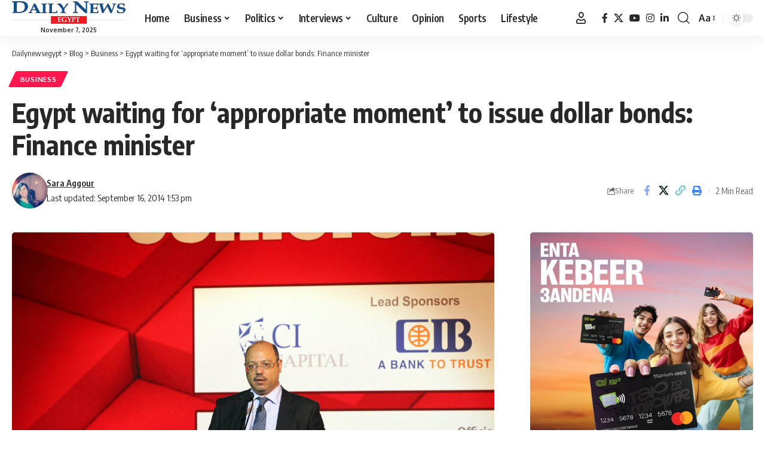

--- FILE ---
content_type: text/html; charset=UTF-8
request_url: https://www.dailynewsegypt.com/2014/09/16/egypt-waiting-appropriate-moment-issue-dollar-bonds-finance-minister/
body_size: 22919
content:
<!DOCTYPE html>
<html dir="ltr" lang="en-US" prefix="og: https://ogp.me/ns#">
<head>
    <meta charset="UTF-8" />
    <meta http-equiv="X-UA-Compatible" content="IE=edge" />
	<meta name="viewport" content="width=device-width, initial-scale=1.0" />
    <link rel="profile" href="https://gmpg.org/xfn/11" />
	<title>Egypt waiting for ‘appropriate moment’ to issue dollar bonds: Finance minister - Dailynewsegypt</title>
	<style>img:is([sizes="auto" i], [sizes^="auto," i]) { contain-intrinsic-size: 3000px 1500px }</style>
	
		<!-- All in One SEO 4.8.9 - aioseo.com -->
	<meta name="description" content="Too early to define the yearly percentage that will be removed from energy subsidies, Dimian says" />
	<meta name="robots" content="max-image-preview:large" />
	<meta name="author" content="Sara Aggour"/>
	<link rel="preload" as="style" onload="this.onload=null;this.rel='stylesheet'" id="rb-preload-gfonts" href="https://fonts.googleapis.com/css?family=Oxygen%3A400%2C700%7CEncode+Sans+Condensed%3A400%2C500%2C600%2C700%2C800&amp;display=swap" crossorigin><noscript><link rel="stylesheet" href="https://fonts.googleapis.com/css?family=Oxygen%3A400%2C700%7CEncode+Sans+Condensed%3A400%2C500%2C600%2C700%2C800&amp;display=swap"></noscript><link rel="canonical" href="https://www.dailynewsegypt.com/2014/09/16/egypt-waiting-appropriate-moment-issue-dollar-bonds-finance-minister/" />
	<meta name="generator" content="All in One SEO (AIOSEO) 4.8.9" />
		<meta property="og:locale" content="en_US" />
		<meta property="og:site_name" content="Dailynewsegypt - Egypt’s Only Daily Independent Newspaper In English" />
		<meta property="og:type" content="article" />
		<meta property="og:title" content="Egypt waiting for ‘appropriate moment’ to issue dollar bonds: Finance minister - Dailynewsegypt" />
		<meta property="og:description" content="Too early to define the yearly percentage that will be removed from energy subsidies, Dimian says" />
		<meta property="og:url" content="https://www.dailynewsegypt.com/2014/09/16/egypt-waiting-appropriate-moment-issue-dollar-bonds-finance-minister/" />
		<meta property="og:image" content="https://images.dailynewsegypt.com/2018/09/IMG_2982-1.jpg" />
		<meta property="og:image:secure_url" content="https://images.dailynewsegypt.com/2018/09/IMG_2982-1.jpg" />
		<meta property="og:image:width" content="5184" />
		<meta property="og:image:height" content="3456" />
		<meta property="article:published_time" content="2014-09-16T11:13:55+00:00" />
		<meta property="article:modified_time" content="2014-09-16T11:53:57+00:00" />
		<meta property="article:publisher" content="https://www.facebook.com/DailyNewsEgypt" />
		<meta name="twitter:card" content="summary_large_image" />
		<meta name="twitter:site" content="@DailyNewsEgypt" />
		<meta name="twitter:title" content="Egypt waiting for ‘appropriate moment’ to issue dollar bonds: Finance minister - Dailynewsegypt" />
		<meta name="twitter:description" content="Too early to define the yearly percentage that will be removed from energy subsidies, Dimian says" />
		<meta name="twitter:creator" content="@DailyNewsEgypt" />
		<meta name="twitter:image" content="https://images.dailynewsegypt.com/2018/09/IMG_2982-1.jpg" />
		<script type="application/ld+json" class="aioseo-schema">
			{"@context":"https:\/\/schema.org","@graph":[{"@type":"BlogPosting","@id":"https:\/\/www.dailynewsegypt.com\/2014\/09\/16\/egypt-waiting-appropriate-moment-issue-dollar-bonds-finance-minister\/#blogposting","name":"Egypt waiting for \u2018appropriate moment\u2019 to issue dollar bonds: Finance minister - Dailynewsegypt","headline":"Egypt waiting for \u2018appropriate moment\u2019 to issue dollar bonds: Finance minister","author":{"@id":"https:\/\/www.dailynewsegypt.com\/author\/s-aggour\/#author"},"publisher":{"@id":"https:\/\/www.dailynewsegypt.com\/#organization"},"image":{"@type":"ImageObject","url":"https:\/\/images.dailynewsegypt.com\/2018\/09\/IMG_2982-1.jpg","width":5184,"height":3456,"caption":"90% of energy subsidies to be lifted within 3 years: Finance minister\n\n(DNE Photo)"},"datePublished":"2014-09-16T13:13:55+02:00","dateModified":"2014-09-16T13:53:57+02:00","inLanguage":"en-US","mainEntityOfPage":{"@id":"https:\/\/www.dailynewsegypt.com\/2014\/09\/16\/egypt-waiting-appropriate-moment-issue-dollar-bonds-finance-minister\/#webpage"},"isPartOf":{"@id":"https:\/\/www.dailynewsegypt.com\/2014\/09\/16\/egypt-waiting-appropriate-moment-issue-dollar-bonds-finance-minister\/#webpage"},"articleSection":"Business, Abdel Fattah Al-Sisi, bonds, Daily News, Daily News Egypt, DNE, Hany Dimian, minister of finance, subsidies, s.aggour"},{"@type":"BreadcrumbList","@id":"https:\/\/www.dailynewsegypt.com\/2014\/09\/16\/egypt-waiting-appropriate-moment-issue-dollar-bonds-finance-minister\/#breadcrumblist","itemListElement":[{"@type":"ListItem","@id":"https:\/\/www.dailynewsegypt.com#listItem","position":1,"name":"Home","item":"https:\/\/www.dailynewsegypt.com","nextItem":{"@type":"ListItem","@id":"https:\/\/www.dailynewsegypt.com\/category\/business\/#listItem","name":"Business"}},{"@type":"ListItem","@id":"https:\/\/www.dailynewsegypt.com\/category\/business\/#listItem","position":2,"name":"Business","item":"https:\/\/www.dailynewsegypt.com\/category\/business\/","nextItem":{"@type":"ListItem","@id":"https:\/\/www.dailynewsegypt.com\/2014\/09\/16\/egypt-waiting-appropriate-moment-issue-dollar-bonds-finance-minister\/#listItem","name":"Egypt waiting for \u2018appropriate moment\u2019 to issue dollar bonds: Finance minister"},"previousItem":{"@type":"ListItem","@id":"https:\/\/www.dailynewsegypt.com#listItem","name":"Home"}},{"@type":"ListItem","@id":"https:\/\/www.dailynewsegypt.com\/2014\/09\/16\/egypt-waiting-appropriate-moment-issue-dollar-bonds-finance-minister\/#listItem","position":3,"name":"Egypt waiting for \u2018appropriate moment\u2019 to issue dollar bonds: Finance minister","previousItem":{"@type":"ListItem","@id":"https:\/\/www.dailynewsegypt.com\/category\/business\/#listItem","name":"Business"}}]},{"@type":"Organization","@id":"https:\/\/www.dailynewsegypt.com\/#organization","name":"Dailynewsegypt","description":"Egypt\u2019s Only Daily Independent Newspaper In English","url":"https:\/\/www.dailynewsegypt.com\/","logo":{"@type":"ImageObject","url":"https:\/\/images.dailynewsegypt.com\/2023\/03\/83187629_10157628130731265_5149454784750682112_n.png","@id":"https:\/\/www.dailynewsegypt.com\/2014\/09\/16\/egypt-waiting-appropriate-moment-issue-dollar-bonds-finance-minister\/#organizationLogo"},"image":{"@id":"https:\/\/www.dailynewsegypt.com\/2014\/09\/16\/egypt-waiting-appropriate-moment-issue-dollar-bonds-finance-minister\/#organizationLogo"},"sameAs":["https:\/\/www.facebook.com\/DailyNewsEgypt","https:\/\/x.com\/DailyNewsEgypt","https:\/\/www.instagram.com\/dailynewsegypt\/","https:\/\/www.linkedin.com\/company\/dailynewsegypt"]},{"@type":"Person","@id":"https:\/\/www.dailynewsegypt.com\/author\/s-aggour\/#author","url":"https:\/\/www.dailynewsegypt.com\/author\/s-aggour\/","name":"Sara Aggour","image":{"@type":"ImageObject","@id":"https:\/\/www.dailynewsegypt.com\/2014\/09\/16\/egypt-waiting-appropriate-moment-issue-dollar-bonds-finance-minister\/#authorImage","url":"https:\/\/secure.gravatar.com\/avatar\/d8750808580f7b28580a51dd9ec39ad95a87fae8cf2b7b5fcbf6aedb96933160?s=96&d=mm&r=g","width":96,"height":96,"caption":"Sara Aggour"}},{"@type":"WebPage","@id":"https:\/\/www.dailynewsegypt.com\/2014\/09\/16\/egypt-waiting-appropriate-moment-issue-dollar-bonds-finance-minister\/#webpage","url":"https:\/\/www.dailynewsegypt.com\/2014\/09\/16\/egypt-waiting-appropriate-moment-issue-dollar-bonds-finance-minister\/","name":"Egypt waiting for \u2018appropriate moment\u2019 to issue dollar bonds: Finance minister - Dailynewsegypt","description":"Too early to define the yearly percentage that will be removed from energy subsidies, Dimian says","inLanguage":"en-US","isPartOf":{"@id":"https:\/\/www.dailynewsegypt.com\/#website"},"breadcrumb":{"@id":"https:\/\/www.dailynewsegypt.com\/2014\/09\/16\/egypt-waiting-appropriate-moment-issue-dollar-bonds-finance-minister\/#breadcrumblist"},"author":{"@id":"https:\/\/www.dailynewsegypt.com\/author\/s-aggour\/#author"},"creator":{"@id":"https:\/\/www.dailynewsegypt.com\/author\/s-aggour\/#author"},"image":{"@type":"ImageObject","url":"https:\/\/images.dailynewsegypt.com\/2018\/09\/IMG_2982-1.jpg","@id":"https:\/\/www.dailynewsegypt.com\/2014\/09\/16\/egypt-waiting-appropriate-moment-issue-dollar-bonds-finance-minister\/#mainImage","width":5184,"height":3456,"caption":"90% of energy subsidies to be lifted within 3 years: Finance minister\n\n(DNE Photo)"},"primaryImageOfPage":{"@id":"https:\/\/www.dailynewsegypt.com\/2014\/09\/16\/egypt-waiting-appropriate-moment-issue-dollar-bonds-finance-minister\/#mainImage"},"datePublished":"2014-09-16T13:13:55+02:00","dateModified":"2014-09-16T13:53:57+02:00"},{"@type":"WebSite","@id":"https:\/\/www.dailynewsegypt.com\/#website","url":"https:\/\/www.dailynewsegypt.com\/","name":"Dailynewsegypt","description":"Egypt\u2019s Only Daily Independent Newspaper In English","inLanguage":"en-US","publisher":{"@id":"https:\/\/www.dailynewsegypt.com\/#organization"}}]}
		</script>
		<!-- All in One SEO -->

			<link rel="apple-touch-icon" href="https://www.dailynewsegypt.com/app/uploads/2023/10/Dailynews-logo.png" />
					<meta name="msapplication-TileColor" content="#ffffff">
			<meta name="msapplication-TileImage" content="https://www.dailynewsegypt.com/app/uploads/2023/10/Dailynews-logo.png" />
		<link rel="alternate" type="application/rss+xml" title="Dailynewsegypt &raquo; Feed" href="https://www.dailynewsegypt.com/feed/" />
<link rel="alternate" type="application/rss+xml" title="Dailynewsegypt &raquo; Comments Feed" href="https://www.dailynewsegypt.com/comments/feed/" />
<link rel="alternate" type="application/rss+xml" title="Dailynewsegypt &raquo; Egypt waiting for ‘appropriate moment’ to issue dollar bonds: Finance minister Comments Feed" href="https://www.dailynewsegypt.com/2014/09/16/egypt-waiting-appropriate-moment-issue-dollar-bonds-finance-minister/feed/" />
			<link rel="pingback" href="https://www.dailynewsegypt.com/xmlrpc.php" />
		<script type="application/ld+json">{
    "@context": "https://schema.org",
    "@type": "Organization",
    "legalName": "Dailynewsegypt",
    "url": "https://www.dailynewsegypt.com/",
    "logo": "https://www.dailynewsegypt.com/app/uploads/2023/10/Dailynews-logo.png",
    "sameAs": [
        "https://www.facebook.com/DailyNewsEgypt",
        "https://x.com/DailyNewsEgypt",
        "https://www.youtube.com/@Dailynewsegypt",
        "https://www.instagram.com/dailynewsegypt/",
        "https://www.linkedin.com/company/dailynewsegypt"
    ]
}</script>
		<!-- This site uses the Google Analytics by MonsterInsights plugin v9.9.0 - Using Analytics tracking - https://www.monsterinsights.com/ -->
							<script src="//www.googletagmanager.com/gtag/js?id=G-FBFF3MGNFY"  data-cfasync="false" data-wpfc-render="false" async></script>
			<script data-cfasync="false" data-wpfc-render="false">
				var mi_version = '9.9.0';
				var mi_track_user = true;
				var mi_no_track_reason = '';
								var MonsterInsightsDefaultLocations = {"page_location":"https:\/\/www.dailynewsegypt.com\/2014\/09\/16\/egypt-waiting-appropriate-moment-issue-dollar-bonds-finance-minister\/"};
								if ( typeof MonsterInsightsPrivacyGuardFilter === 'function' ) {
					var MonsterInsightsLocations = (typeof MonsterInsightsExcludeQuery === 'object') ? MonsterInsightsPrivacyGuardFilter( MonsterInsightsExcludeQuery ) : MonsterInsightsPrivacyGuardFilter( MonsterInsightsDefaultLocations );
				} else {
					var MonsterInsightsLocations = (typeof MonsterInsightsExcludeQuery === 'object') ? MonsterInsightsExcludeQuery : MonsterInsightsDefaultLocations;
				}

								var disableStrs = [
										'ga-disable-G-FBFF3MGNFY',
									];

				/* Function to detect opted out users */
				function __gtagTrackerIsOptedOut() {
					for (var index = 0; index < disableStrs.length; index++) {
						if (document.cookie.indexOf(disableStrs[index] + '=true') > -1) {
							return true;
						}
					}

					return false;
				}

				/* Disable tracking if the opt-out cookie exists. */
				if (__gtagTrackerIsOptedOut()) {
					for (var index = 0; index < disableStrs.length; index++) {
						window[disableStrs[index]] = true;
					}
				}

				/* Opt-out function */
				function __gtagTrackerOptout() {
					for (var index = 0; index < disableStrs.length; index++) {
						document.cookie = disableStrs[index] + '=true; expires=Thu, 31 Dec 2099 23:59:59 UTC; path=/';
						window[disableStrs[index]] = true;
					}
				}

				if ('undefined' === typeof gaOptout) {
					function gaOptout() {
						__gtagTrackerOptout();
					}
				}
								window.dataLayer = window.dataLayer || [];

				window.MonsterInsightsDualTracker = {
					helpers: {},
					trackers: {},
				};
				if (mi_track_user) {
					function __gtagDataLayer() {
						dataLayer.push(arguments);
					}

					function __gtagTracker(type, name, parameters) {
						if (!parameters) {
							parameters = {};
						}

						if (parameters.send_to) {
							__gtagDataLayer.apply(null, arguments);
							return;
						}

						if (type === 'event') {
														parameters.send_to = monsterinsights_frontend.v4_id;
							var hookName = name;
							if (typeof parameters['event_category'] !== 'undefined') {
								hookName = parameters['event_category'] + ':' + name;
							}

							if (typeof MonsterInsightsDualTracker.trackers[hookName] !== 'undefined') {
								MonsterInsightsDualTracker.trackers[hookName](parameters);
							} else {
								__gtagDataLayer('event', name, parameters);
							}
							
						} else {
							__gtagDataLayer.apply(null, arguments);
						}
					}

					__gtagTracker('js', new Date());
					__gtagTracker('set', {
						'developer_id.dZGIzZG': true,
											});
					if ( MonsterInsightsLocations.page_location ) {
						__gtagTracker('set', MonsterInsightsLocations);
					}
										__gtagTracker('config', 'G-FBFF3MGNFY', {"forceSSL":"true","link_attribution":"true"} );
										window.gtag = __gtagTracker;										(function () {
						/* https://developers.google.com/analytics/devguides/collection/analyticsjs/ */
						/* ga and __gaTracker compatibility shim. */
						var noopfn = function () {
							return null;
						};
						var newtracker = function () {
							return new Tracker();
						};
						var Tracker = function () {
							return null;
						};
						var p = Tracker.prototype;
						p.get = noopfn;
						p.set = noopfn;
						p.send = function () {
							var args = Array.prototype.slice.call(arguments);
							args.unshift('send');
							__gaTracker.apply(null, args);
						};
						var __gaTracker = function () {
							var len = arguments.length;
							if (len === 0) {
								return;
							}
							var f = arguments[len - 1];
							if (typeof f !== 'object' || f === null || typeof f.hitCallback !== 'function') {
								if ('send' === arguments[0]) {
									var hitConverted, hitObject = false, action;
									if ('event' === arguments[1]) {
										if ('undefined' !== typeof arguments[3]) {
											hitObject = {
												'eventAction': arguments[3],
												'eventCategory': arguments[2],
												'eventLabel': arguments[4],
												'value': arguments[5] ? arguments[5] : 1,
											}
										}
									}
									if ('pageview' === arguments[1]) {
										if ('undefined' !== typeof arguments[2]) {
											hitObject = {
												'eventAction': 'page_view',
												'page_path': arguments[2],
											}
										}
									}
									if (typeof arguments[2] === 'object') {
										hitObject = arguments[2];
									}
									if (typeof arguments[5] === 'object') {
										Object.assign(hitObject, arguments[5]);
									}
									if ('undefined' !== typeof arguments[1].hitType) {
										hitObject = arguments[1];
										if ('pageview' === hitObject.hitType) {
											hitObject.eventAction = 'page_view';
										}
									}
									if (hitObject) {
										action = 'timing' === arguments[1].hitType ? 'timing_complete' : hitObject.eventAction;
										hitConverted = mapArgs(hitObject);
										__gtagTracker('event', action, hitConverted);
									}
								}
								return;
							}

							function mapArgs(args) {
								var arg, hit = {};
								var gaMap = {
									'eventCategory': 'event_category',
									'eventAction': 'event_action',
									'eventLabel': 'event_label',
									'eventValue': 'event_value',
									'nonInteraction': 'non_interaction',
									'timingCategory': 'event_category',
									'timingVar': 'name',
									'timingValue': 'value',
									'timingLabel': 'event_label',
									'page': 'page_path',
									'location': 'page_location',
									'title': 'page_title',
									'referrer' : 'page_referrer',
								};
								for (arg in args) {
																		if (!(!args.hasOwnProperty(arg) || !gaMap.hasOwnProperty(arg))) {
										hit[gaMap[arg]] = args[arg];
									} else {
										hit[arg] = args[arg];
									}
								}
								return hit;
							}

							try {
								f.hitCallback();
							} catch (ex) {
							}
						};
						__gaTracker.create = newtracker;
						__gaTracker.getByName = newtracker;
						__gaTracker.getAll = function () {
							return [];
						};
						__gaTracker.remove = noopfn;
						__gaTracker.loaded = true;
						window['__gaTracker'] = __gaTracker;
					})();
									} else {
										console.log("");
					(function () {
						function __gtagTracker() {
							return null;
						}

						window['__gtagTracker'] = __gtagTracker;
						window['gtag'] = __gtagTracker;
					})();
									}
			</script>
			
							<!-- / Google Analytics by MonsterInsights -->
		<script>
window._wpemojiSettings = {"baseUrl":"https:\/\/s.w.org\/images\/core\/emoji\/16.0.1\/72x72\/","ext":".png","svgUrl":"https:\/\/s.w.org\/images\/core\/emoji\/16.0.1\/svg\/","svgExt":".svg","source":{"concatemoji":"https:\/\/www.dailynewsegypt.com\/wp-includes\/js\/wp-emoji-release.min.js?ver=6.8.3"}};
/*! This file is auto-generated */
!function(s,n){var o,i,e;function c(e){try{var t={supportTests:e,timestamp:(new Date).valueOf()};sessionStorage.setItem(o,JSON.stringify(t))}catch(e){}}function p(e,t,n){e.clearRect(0,0,e.canvas.width,e.canvas.height),e.fillText(t,0,0);var t=new Uint32Array(e.getImageData(0,0,e.canvas.width,e.canvas.height).data),a=(e.clearRect(0,0,e.canvas.width,e.canvas.height),e.fillText(n,0,0),new Uint32Array(e.getImageData(0,0,e.canvas.width,e.canvas.height).data));return t.every(function(e,t){return e===a[t]})}function u(e,t){e.clearRect(0,0,e.canvas.width,e.canvas.height),e.fillText(t,0,0);for(var n=e.getImageData(16,16,1,1),a=0;a<n.data.length;a++)if(0!==n.data[a])return!1;return!0}function f(e,t,n,a){switch(t){case"flag":return n(e,"\ud83c\udff3\ufe0f\u200d\u26a7\ufe0f","\ud83c\udff3\ufe0f\u200b\u26a7\ufe0f")?!1:!n(e,"\ud83c\udde8\ud83c\uddf6","\ud83c\udde8\u200b\ud83c\uddf6")&&!n(e,"\ud83c\udff4\udb40\udc67\udb40\udc62\udb40\udc65\udb40\udc6e\udb40\udc67\udb40\udc7f","\ud83c\udff4\u200b\udb40\udc67\u200b\udb40\udc62\u200b\udb40\udc65\u200b\udb40\udc6e\u200b\udb40\udc67\u200b\udb40\udc7f");case"emoji":return!a(e,"\ud83e\udedf")}return!1}function g(e,t,n,a){var r="undefined"!=typeof WorkerGlobalScope&&self instanceof WorkerGlobalScope?new OffscreenCanvas(300,150):s.createElement("canvas"),o=r.getContext("2d",{willReadFrequently:!0}),i=(o.textBaseline="top",o.font="600 32px Arial",{});return e.forEach(function(e){i[e]=t(o,e,n,a)}),i}function t(e){var t=s.createElement("script");t.src=e,t.defer=!0,s.head.appendChild(t)}"undefined"!=typeof Promise&&(o="wpEmojiSettingsSupports",i=["flag","emoji"],n.supports={everything:!0,everythingExceptFlag:!0},e=new Promise(function(e){s.addEventListener("DOMContentLoaded",e,{once:!0})}),new Promise(function(t){var n=function(){try{var e=JSON.parse(sessionStorage.getItem(o));if("object"==typeof e&&"number"==typeof e.timestamp&&(new Date).valueOf()<e.timestamp+604800&&"object"==typeof e.supportTests)return e.supportTests}catch(e){}return null}();if(!n){if("undefined"!=typeof Worker&&"undefined"!=typeof OffscreenCanvas&&"undefined"!=typeof URL&&URL.createObjectURL&&"undefined"!=typeof Blob)try{var e="postMessage("+g.toString()+"("+[JSON.stringify(i),f.toString(),p.toString(),u.toString()].join(",")+"));",a=new Blob([e],{type:"text/javascript"}),r=new Worker(URL.createObjectURL(a),{name:"wpTestEmojiSupports"});return void(r.onmessage=function(e){c(n=e.data),r.terminate(),t(n)})}catch(e){}c(n=g(i,f,p,u))}t(n)}).then(function(e){for(var t in e)n.supports[t]=e[t],n.supports.everything=n.supports.everything&&n.supports[t],"flag"!==t&&(n.supports.everythingExceptFlag=n.supports.everythingExceptFlag&&n.supports[t]);n.supports.everythingExceptFlag=n.supports.everythingExceptFlag&&!n.supports.flag,n.DOMReady=!1,n.readyCallback=function(){n.DOMReady=!0}}).then(function(){return e}).then(function(){var e;n.supports.everything||(n.readyCallback(),(e=n.source||{}).concatemoji?t(e.concatemoji):e.wpemoji&&e.twemoji&&(t(e.twemoji),t(e.wpemoji)))}))}((window,document),window._wpemojiSettings);
</script>

<style id='wp-emoji-styles-inline-css'>

	img.wp-smiley, img.emoji {
		display: inline !important;
		border: none !important;
		box-shadow: none !important;
		height: 1em !important;
		width: 1em !important;
		margin: 0 0.07em !important;
		vertical-align: -0.1em !important;
		background: none !important;
		padding: 0 !important;
	}
</style>
<link rel='stylesheet' id='wp-block-library-css' href='https://www.dailynewsegypt.com/wp-includes/css/dist/block-library/style.min.css?ver=6.8.3' media='all' />
<style id='classic-theme-styles-inline-css'>
/*! This file is auto-generated */
.wp-block-button__link{color:#fff;background-color:#32373c;border-radius:9999px;box-shadow:none;text-decoration:none;padding:calc(.667em + 2px) calc(1.333em + 2px);font-size:1.125em}.wp-block-file__button{background:#32373c;color:#fff;text-decoration:none}
</style>
<style id='co-authors-plus-coauthors-style-inline-css'>
.wp-block-co-authors-plus-coauthors.is-layout-flow [class*=wp-block-co-authors-plus]{display:inline}

</style>
<style id='co-authors-plus-avatar-style-inline-css'>
.wp-block-co-authors-plus-avatar :where(img){height:auto;max-width:100%;vertical-align:bottom}.wp-block-co-authors-plus-coauthors.is-layout-flow .wp-block-co-authors-plus-avatar :where(img){vertical-align:middle}.wp-block-co-authors-plus-avatar:is(.alignleft,.alignright){display:table}.wp-block-co-authors-plus-avatar.aligncenter{display:table;margin-inline:auto}

</style>
<style id='co-authors-plus-image-style-inline-css'>
.wp-block-co-authors-plus-image{margin-bottom:0}.wp-block-co-authors-plus-image :where(img){height:auto;max-width:100%;vertical-align:bottom}.wp-block-co-authors-plus-coauthors.is-layout-flow .wp-block-co-authors-plus-image :where(img){vertical-align:middle}.wp-block-co-authors-plus-image:is(.alignfull,.alignwide) :where(img){width:100%}.wp-block-co-authors-plus-image:is(.alignleft,.alignright){display:table}.wp-block-co-authors-plus-image.aligncenter{display:table;margin-inline:auto}

</style>
<link rel='stylesheet' id='foxiz-elements-css' href='https://www.dailynewsegypt.com/app/plugins/foxiz-core/lib/foxiz-elements/public/style.css?ver=3.0' media='all' />
<style id='global-styles-inline-css'>
:root{--wp--preset--aspect-ratio--square: 1;--wp--preset--aspect-ratio--4-3: 4/3;--wp--preset--aspect-ratio--3-4: 3/4;--wp--preset--aspect-ratio--3-2: 3/2;--wp--preset--aspect-ratio--2-3: 2/3;--wp--preset--aspect-ratio--16-9: 16/9;--wp--preset--aspect-ratio--9-16: 9/16;--wp--preset--color--black: #000000;--wp--preset--color--cyan-bluish-gray: #abb8c3;--wp--preset--color--white: #ffffff;--wp--preset--color--pale-pink: #f78da7;--wp--preset--color--vivid-red: #cf2e2e;--wp--preset--color--luminous-vivid-orange: #ff6900;--wp--preset--color--luminous-vivid-amber: #fcb900;--wp--preset--color--light-green-cyan: #7bdcb5;--wp--preset--color--vivid-green-cyan: #00d084;--wp--preset--color--pale-cyan-blue: #8ed1fc;--wp--preset--color--vivid-cyan-blue: #0693e3;--wp--preset--color--vivid-purple: #9b51e0;--wp--preset--gradient--vivid-cyan-blue-to-vivid-purple: linear-gradient(135deg,rgba(6,147,227,1) 0%,rgb(155,81,224) 100%);--wp--preset--gradient--light-green-cyan-to-vivid-green-cyan: linear-gradient(135deg,rgb(122,220,180) 0%,rgb(0,208,130) 100%);--wp--preset--gradient--luminous-vivid-amber-to-luminous-vivid-orange: linear-gradient(135deg,rgba(252,185,0,1) 0%,rgba(255,105,0,1) 100%);--wp--preset--gradient--luminous-vivid-orange-to-vivid-red: linear-gradient(135deg,rgba(255,105,0,1) 0%,rgb(207,46,46) 100%);--wp--preset--gradient--very-light-gray-to-cyan-bluish-gray: linear-gradient(135deg,rgb(238,238,238) 0%,rgb(169,184,195) 100%);--wp--preset--gradient--cool-to-warm-spectrum: linear-gradient(135deg,rgb(74,234,220) 0%,rgb(151,120,209) 20%,rgb(207,42,186) 40%,rgb(238,44,130) 60%,rgb(251,105,98) 80%,rgb(254,248,76) 100%);--wp--preset--gradient--blush-light-purple: linear-gradient(135deg,rgb(255,206,236) 0%,rgb(152,150,240) 100%);--wp--preset--gradient--blush-bordeaux: linear-gradient(135deg,rgb(254,205,165) 0%,rgb(254,45,45) 50%,rgb(107,0,62) 100%);--wp--preset--gradient--luminous-dusk: linear-gradient(135deg,rgb(255,203,112) 0%,rgb(199,81,192) 50%,rgb(65,88,208) 100%);--wp--preset--gradient--pale-ocean: linear-gradient(135deg,rgb(255,245,203) 0%,rgb(182,227,212) 50%,rgb(51,167,181) 100%);--wp--preset--gradient--electric-grass: linear-gradient(135deg,rgb(202,248,128) 0%,rgb(113,206,126) 100%);--wp--preset--gradient--midnight: linear-gradient(135deg,rgb(2,3,129) 0%,rgb(40,116,252) 100%);--wp--preset--font-size--small: 13px;--wp--preset--font-size--medium: 20px;--wp--preset--font-size--large: 36px;--wp--preset--font-size--x-large: 42px;--wp--preset--spacing--20: 0.44rem;--wp--preset--spacing--30: 0.67rem;--wp--preset--spacing--40: 1rem;--wp--preset--spacing--50: 1.5rem;--wp--preset--spacing--60: 2.25rem;--wp--preset--spacing--70: 3.38rem;--wp--preset--spacing--80: 5.06rem;--wp--preset--shadow--natural: 6px 6px 9px rgba(0, 0, 0, 0.2);--wp--preset--shadow--deep: 12px 12px 50px rgba(0, 0, 0, 0.4);--wp--preset--shadow--sharp: 6px 6px 0px rgba(0, 0, 0, 0.2);--wp--preset--shadow--outlined: 6px 6px 0px -3px rgba(255, 255, 255, 1), 6px 6px rgba(0, 0, 0, 1);--wp--preset--shadow--crisp: 6px 6px 0px rgba(0, 0, 0, 1);}:where(.is-layout-flex){gap: 0.5em;}:where(.is-layout-grid){gap: 0.5em;}body .is-layout-flex{display: flex;}.is-layout-flex{flex-wrap: wrap;align-items: center;}.is-layout-flex > :is(*, div){margin: 0;}body .is-layout-grid{display: grid;}.is-layout-grid > :is(*, div){margin: 0;}:where(.wp-block-columns.is-layout-flex){gap: 2em;}:where(.wp-block-columns.is-layout-grid){gap: 2em;}:where(.wp-block-post-template.is-layout-flex){gap: 1.25em;}:where(.wp-block-post-template.is-layout-grid){gap: 1.25em;}.has-black-color{color: var(--wp--preset--color--black) !important;}.has-cyan-bluish-gray-color{color: var(--wp--preset--color--cyan-bluish-gray) !important;}.has-white-color{color: var(--wp--preset--color--white) !important;}.has-pale-pink-color{color: var(--wp--preset--color--pale-pink) !important;}.has-vivid-red-color{color: var(--wp--preset--color--vivid-red) !important;}.has-luminous-vivid-orange-color{color: var(--wp--preset--color--luminous-vivid-orange) !important;}.has-luminous-vivid-amber-color{color: var(--wp--preset--color--luminous-vivid-amber) !important;}.has-light-green-cyan-color{color: var(--wp--preset--color--light-green-cyan) !important;}.has-vivid-green-cyan-color{color: var(--wp--preset--color--vivid-green-cyan) !important;}.has-pale-cyan-blue-color{color: var(--wp--preset--color--pale-cyan-blue) !important;}.has-vivid-cyan-blue-color{color: var(--wp--preset--color--vivid-cyan-blue) !important;}.has-vivid-purple-color{color: var(--wp--preset--color--vivid-purple) !important;}.has-black-background-color{background-color: var(--wp--preset--color--black) !important;}.has-cyan-bluish-gray-background-color{background-color: var(--wp--preset--color--cyan-bluish-gray) !important;}.has-white-background-color{background-color: var(--wp--preset--color--white) !important;}.has-pale-pink-background-color{background-color: var(--wp--preset--color--pale-pink) !important;}.has-vivid-red-background-color{background-color: var(--wp--preset--color--vivid-red) !important;}.has-luminous-vivid-orange-background-color{background-color: var(--wp--preset--color--luminous-vivid-orange) !important;}.has-luminous-vivid-amber-background-color{background-color: var(--wp--preset--color--luminous-vivid-amber) !important;}.has-light-green-cyan-background-color{background-color: var(--wp--preset--color--light-green-cyan) !important;}.has-vivid-green-cyan-background-color{background-color: var(--wp--preset--color--vivid-green-cyan) !important;}.has-pale-cyan-blue-background-color{background-color: var(--wp--preset--color--pale-cyan-blue) !important;}.has-vivid-cyan-blue-background-color{background-color: var(--wp--preset--color--vivid-cyan-blue) !important;}.has-vivid-purple-background-color{background-color: var(--wp--preset--color--vivid-purple) !important;}.has-black-border-color{border-color: var(--wp--preset--color--black) !important;}.has-cyan-bluish-gray-border-color{border-color: var(--wp--preset--color--cyan-bluish-gray) !important;}.has-white-border-color{border-color: var(--wp--preset--color--white) !important;}.has-pale-pink-border-color{border-color: var(--wp--preset--color--pale-pink) !important;}.has-vivid-red-border-color{border-color: var(--wp--preset--color--vivid-red) !important;}.has-luminous-vivid-orange-border-color{border-color: var(--wp--preset--color--luminous-vivid-orange) !important;}.has-luminous-vivid-amber-border-color{border-color: var(--wp--preset--color--luminous-vivid-amber) !important;}.has-light-green-cyan-border-color{border-color: var(--wp--preset--color--light-green-cyan) !important;}.has-vivid-green-cyan-border-color{border-color: var(--wp--preset--color--vivid-green-cyan) !important;}.has-pale-cyan-blue-border-color{border-color: var(--wp--preset--color--pale-cyan-blue) !important;}.has-vivid-cyan-blue-border-color{border-color: var(--wp--preset--color--vivid-cyan-blue) !important;}.has-vivid-purple-border-color{border-color: var(--wp--preset--color--vivid-purple) !important;}.has-vivid-cyan-blue-to-vivid-purple-gradient-background{background: var(--wp--preset--gradient--vivid-cyan-blue-to-vivid-purple) !important;}.has-light-green-cyan-to-vivid-green-cyan-gradient-background{background: var(--wp--preset--gradient--light-green-cyan-to-vivid-green-cyan) !important;}.has-luminous-vivid-amber-to-luminous-vivid-orange-gradient-background{background: var(--wp--preset--gradient--luminous-vivid-amber-to-luminous-vivid-orange) !important;}.has-luminous-vivid-orange-to-vivid-red-gradient-background{background: var(--wp--preset--gradient--luminous-vivid-orange-to-vivid-red) !important;}.has-very-light-gray-to-cyan-bluish-gray-gradient-background{background: var(--wp--preset--gradient--very-light-gray-to-cyan-bluish-gray) !important;}.has-cool-to-warm-spectrum-gradient-background{background: var(--wp--preset--gradient--cool-to-warm-spectrum) !important;}.has-blush-light-purple-gradient-background{background: var(--wp--preset--gradient--blush-light-purple) !important;}.has-blush-bordeaux-gradient-background{background: var(--wp--preset--gradient--blush-bordeaux) !important;}.has-luminous-dusk-gradient-background{background: var(--wp--preset--gradient--luminous-dusk) !important;}.has-pale-ocean-gradient-background{background: var(--wp--preset--gradient--pale-ocean) !important;}.has-electric-grass-gradient-background{background: var(--wp--preset--gradient--electric-grass) !important;}.has-midnight-gradient-background{background: var(--wp--preset--gradient--midnight) !important;}.has-small-font-size{font-size: var(--wp--preset--font-size--small) !important;}.has-medium-font-size{font-size: var(--wp--preset--font-size--medium) !important;}.has-large-font-size{font-size: var(--wp--preset--font-size--large) !important;}.has-x-large-font-size{font-size: var(--wp--preset--font-size--x-large) !important;}
:where(.wp-block-post-template.is-layout-flex){gap: 1.25em;}:where(.wp-block-post-template.is-layout-grid){gap: 1.25em;}
:where(.wp-block-columns.is-layout-flex){gap: 2em;}:where(.wp-block-columns.is-layout-grid){gap: 2em;}
:root :where(.wp-block-pullquote){font-size: 1.5em;line-height: 1.6;}
</style>
<link rel='stylesheet' id='contact-form-7-css' href='https://www.dailynewsegypt.com/app/plugins/contact-form-7/includes/css/styles.css?ver=6.1.2' media='all' />

<link rel='stylesheet' id='foxiz-main-css' href='https://www.dailynewsegypt.com/app/themes/foxiz/assets/css/main.css?ver=2.6.9' media='all' />
<style id='foxiz-main-inline-css'>
[data-theme="dark"].is-hd-4 {--nav-bg: #191c20;--nav-bg-from: #191c20;--nav-bg-to: #191c20;--nav-bg-glass: #191c2011;--nav-bg-glass-from: #191c2011;--nav-bg-glass-to: #191c2011;}[data-theme="dark"].is-hd-5, [data-theme="dark"].is-hd-5:not(.sticky-on) {--nav-bg: #191c20;--nav-bg-from: #191c20;--nav-bg-to: #191c20;--nav-bg-glass: #191c2011;--nav-bg-glass-from: #191c2011;--nav-bg-glass-to: #191c2011;}:root {--topad-spacing :15px;--hyperlink-line-color :var(--g-color);--s-content-width : 760px;--max-width-wo-sb : 840px;--s10-feat-ratio :45%;--s11-feat-ratio :45%;--login-popup-w : 350px;}.search-header:before { background-repeat : no-repeat;background-size : cover;background-attachment : scroll;background-position : center center;}[data-theme="dark"] .search-header:before { background-repeat : no-repeat;background-size : cover;background-attachment : scroll;background-position : center center;}.footer-has-bg { background-color : #88888812;}#amp-mobile-version-switcher { display: none; }.menu-item-794603 span.menu-sub-title { color: #fff !important;}.menu-item-794603 span.menu-sub-title { background-color: #ff6552;}.menu-item-794606 span.menu-sub-title { color: #fff !important;}.menu-item-794606 span.menu-sub-title { background-color: #56ca71;}[data-theme="dark"] .menu-item-794606 span.menu-sub-title { color: #fff !important;}[data-theme="dark"] .menu-item-794606 span.menu-sub-title { background-color: #56ca71;}
</style>
<link rel='stylesheet' id='foxiz-print-css' href='https://www.dailynewsegypt.com/app/themes/foxiz/assets/css/print.css?ver=2.6.9' media='all' />
<link rel='stylesheet' id='foxiz-style-css' href='https://www.dailynewsegypt.com/app/themes/foxiz-child/style.css?ver=2.6.9' media='all' />
<script src="https://www.dailynewsegypt.com/wp-includes/js/jquery/jquery.min.js?ver=3.7.1" id="jquery-core-js"></script>
<script src="https://www.dailynewsegypt.com/wp-includes/js/jquery/jquery-migrate.min.js?ver=3.4.1" id="jquery-migrate-js"></script>
<script src="https://www.dailynewsegypt.com/app/plugins/google-analytics-for-wordpress/assets/js/frontend-gtag.min.js?ver=9.9.0" id="monsterinsights-frontend-script-js" async data-wp-strategy="async"></script>
<script data-cfasync="false" data-wpfc-render="false" id='monsterinsights-frontend-script-js-extra'>var monsterinsights_frontend = {"js_events_tracking":"true","download_extensions":"doc,pdf,ppt,zip,xls,docx,pptx,xlsx","inbound_paths":"[{\"path\":\"\\\/go\\\/\",\"label\":\"affiliate\"},{\"path\":\"\\\/recommend\\\/\",\"label\":\"affiliate\"}]","home_url":"https:\/\/www.dailynewsegypt.com","hash_tracking":"false","v4_id":"G-FBFF3MGNFY"};</script>
<link rel="preload" href="https://www.dailynewsegypt.com/app/themes/foxiz/assets/fonts/icons.woff2?ver=2.5.0" as="font" type="font/woff2" crossorigin="anonymous"> <link rel="https://api.w.org/" href="https://www.dailynewsegypt.com/wp-json/" /><link rel="alternate" title="JSON" type="application/json" href="https://www.dailynewsegypt.com/wp-json/wp/v2/posts/241696" /><link rel="EditURI" type="application/rsd+xml" title="RSD" href="https://www.dailynewsegypt.com/xmlrpc.php?rsd" />
<meta name="generator" content="WordPress 6.8.3" />
<link rel='shortlink' href='https://www.dailynewsegypt.com/?p=241696' />
<link rel="alternate" title="oEmbed (JSON)" type="application/json+oembed" href="https://www.dailynewsegypt.com/wp-json/oembed/1.0/embed?url=https%3A%2F%2Fwww.dailynewsegypt.com%2F2014%2F09%2F16%2Fegypt-waiting-appropriate-moment-issue-dollar-bonds-finance-minister%2F" />
<link rel="alternate" title="oEmbed (XML)" type="text/xml+oembed" href="https://www.dailynewsegypt.com/wp-json/oembed/1.0/embed?url=https%3A%2F%2Fwww.dailynewsegypt.com%2F2014%2F09%2F16%2Fegypt-waiting-appropriate-moment-issue-dollar-bonds-finance-minister%2F&#038;format=xml" />
<meta name="generator" content="Elementor 3.32.5; features: additional_custom_breakpoints; settings: css_print_method-external, google_font-enabled, font_display-swap">
<script type="application/ld+json">{
    "@context": "https://schema.org",
    "@type": "WebSite",
    "@id": "https://www.dailynewsegypt.com/#website",
    "url": "https://www.dailynewsegypt.com/",
    "name": "Dailynewsegypt",
    "potentialAction": {
        "@type": "SearchAction",
        "target": "https://www.dailynewsegypt.com/?s={search_term_string}",
        "query-input": "required name=search_term_string"
    }
}</script>
			<style>
				.e-con.e-parent:nth-of-type(n+4):not(.e-lazyloaded):not(.e-no-lazyload),
				.e-con.e-parent:nth-of-type(n+4):not(.e-lazyloaded):not(.e-no-lazyload) * {
					background-image: none !important;
				}
				@media screen and (max-height: 1024px) {
					.e-con.e-parent:nth-of-type(n+3):not(.e-lazyloaded):not(.e-no-lazyload),
					.e-con.e-parent:nth-of-type(n+3):not(.e-lazyloaded):not(.e-no-lazyload) * {
						background-image: none !important;
					}
				}
				@media screen and (max-height: 640px) {
					.e-con.e-parent:nth-of-type(n+2):not(.e-lazyloaded):not(.e-no-lazyload),
					.e-con.e-parent:nth-of-type(n+2):not(.e-lazyloaded):not(.e-no-lazyload) * {
						background-image: none !important;
					}
				}
			</style>
			<link rel="icon" href="https://images.dailynewsegypt.com/2023/03/83187629_10157628130731265_5149454784750682112_n-150x150.png" sizes="32x32" />
<link rel="icon" href="https://images.dailynewsegypt.com/2023/03/83187629_10157628130731265_5149454784750682112_n-300x300.png" sizes="192x192" />
<link rel="apple-touch-icon" href="https://images.dailynewsegypt.com/2023/03/83187629_10157628130731265_5149454784750682112_n-300x300.png" />
<meta name="msapplication-TileImage" content="https://images.dailynewsegypt.com/2023/03/83187629_10157628130731265_5149454784750682112_n-300x300.png" />
		<style id="wp-custom-css">
			@font-face {
    font-family: 'ruby-icon';
    font-display: swap;
    src: url('https://www.dailynewsegypt.com/app/themes/foxiz/assets/fonts/icons.woff2?ver=2.4.3') format('woff2');
    font-weight: normal;
    font-style: normal;
}		</style>
		</head>
<body class="wp-singular post-template-default single single-post postid-241696 single-format-standard wp-custom-logo wp-embed-responsive wp-theme-foxiz wp-child-theme-foxiz-child personalized-all elementor-default elementor-kit-5 menu-ani-1 hover-ani-1 btn-ani-1 btn-transform-1 is-rm-1 lmeta-dot loader-1 dark-sw-1 mtax-1 toc-smooth is-hd-1 is-standard-1 is-backtop none-m-backtop " data-theme="default">
<div class="site-outer">
			<div id="site-header" class="header-wrap rb-section header-set-1 header-1 header-wrapper style-shadow has-quick-menu">
					<div class="reading-indicator"><span id="reading-progress"></span></div>
					<div id="navbar-outer" class="navbar-outer">
				<div id="sticky-holder" class="sticky-holder">
					<div class="navbar-wrap">
						<div class="rb-container edge-padding">
							<div class="navbar-inner">
								<div class="navbar-left">
									        <div class="logo-wrap is-image-logo site-branding">
            <a href="https://www.dailynewsegypt.com/" class="logo" title="Dailynewsegypt">
                <img fetchpriority="high" class="logo-default" data-mode="default" height="38" width="190" src="https://www.dailynewsegypt.com/app/uploads/2023/10/Dailynews-logo.png" alt="Dailynewsegypt" decoding="async" loading="eager" fetchpriority="high"><img fetchpriority="high" class="logo-dark" data-mode="dark" height="38" width="190" src="https://www.dailynewsegypt.com/app/uploads/2023/10/Dailynews-logo.png" alt="Dailynewsegypt" decoding="async" loading="eager" fetchpriority="high"><img fetchpriority="high" class="logo-transparent" height="38" width="190" src="https://www.dailynewsegypt.com/app/uploads/2023/10/Dailynews-logo.png" alt="Dailynewsegypt" decoding="async" loading="eager" fetchpriority="high">            </a>
                        <span>November 7, 2025</span>
        </div>
        		<nav id="site-navigation" class="main-menu-wrap" aria-label="main menu"><ul id="menu-main-1" class="main-menu rb-menu large-menu" itemscope itemtype="https://www.schema.org/SiteNavigationElement"><li class="menu-item menu-item-type-post_type menu-item-object-page menu-item-home menu-item-794617"><a href="https://www.dailynewsegypt.com/"><span>Home</span></a></li>
<li class="menu-item menu-item-type-taxonomy menu-item-object-category current-post-ancestor current-menu-parent current-post-parent menu-item-794632 menu-item-has-children menu-has-child-mega is-child-wide"><a href="https://www.dailynewsegypt.com/category/business/"><span>Business</span></a><div class="mega-dropdown is-mega-category" ><div class="rb-container edge-padding"><div class="mega-dropdown-inner"><div class="mega-header mega-header-fw"><span class="h4">Business</span><a class="mega-link is-meta" href="https://www.dailynewsegypt.com/category/business/"><span>Show More</span><i class="rbi rbi-cright" aria-hidden="true"></i></a></div><div id="mega-listing-794632" class="block-wrap block-small block-grid block-grid-small-1 rb-columns rb-col-5 is-gap-10 meta-s-default"><div class="block-inner">		<div class="p-wrap p-grid p-grid-small-1" data-pid="840364">
				<div class="feat-holder">
						<div class="p-featured">
					<a class="p-flink" href="https://www.dailynewsegypt.com/2025/11/05/arcius-to-acquire-egypts-harmattan-gas-field-strengthening-eastern-mediterranean-portfolio/" title="Arcius to acquire Egypt’s Harmattan gas field, strengthening Eastern Mediterranean portfolio">
			<img loading="lazy" width="330" height="220" src="https://images.dailynewsegypt.com/2025/11/WhatsApp-Image-2025-11-05-at-10.00.53-AM-330x220.jpeg" class="featured-img wp-post-image" alt="Arcius to acquire Egypt’s Harmattan gas field, strengthening Eastern Mediterranean portfolio" loading="lazy" decoding="async" />		</a>
				</div>
	</div>
				<div class="p-content">
			<div class="entry-title h4">		<a class="p-url" href="https://www.dailynewsegypt.com/2025/11/05/arcius-to-acquire-egypts-harmattan-gas-field-strengthening-eastern-mediterranean-portfolio/" rel="bookmark">Arcius to acquire Egypt’s Harmattan gas field, strengthening Eastern Mediterranean portfolio</a></div>			<div class="p-meta">
				<div class="meta-inner is-meta">
							<div class="meta-el meta-update">
						<time  datetime="2025-11-05T21:49:01+02:00">November 5, 2025</time>
		</div>
						</div>
							</div>
				</div>
				</div>
			<div class="p-wrap p-grid p-grid-small-1" data-pid="840360">
				<div class="feat-holder">
						<div class="p-featured">
					<a class="p-flink" href="https://www.dailynewsegypt.com/2025/11/05/44m-allocated-to-upgrading-egypt-upstream-gateway-under-extended-agreement-with-slb/" title="$44m allocated to upgrading Egypt Upstream Gateway under extended agreement with SLB">
			<img loading="lazy" width="330" height="220" src="https://images.dailynewsegypt.com/2025/11/OjwjjZEn-1-1-330x220.jpg" class="featured-img wp-post-image" alt="$44m allocated to upgrading Egypt Upstream Gateway under extended agreement with SLB" loading="lazy" decoding="async" />		</a>
				</div>
	</div>
				<div class="p-content">
			<div class="entry-title h4">		<a class="p-url" href="https://www.dailynewsegypt.com/2025/11/05/44m-allocated-to-upgrading-egypt-upstream-gateway-under-extended-agreement-with-slb/" rel="bookmark">$44m allocated to upgrading Egypt Upstream Gateway under extended agreement with SLB</a></div>			<div class="p-meta">
				<div class="meta-inner is-meta">
							<div class="meta-el meta-update">
						<time  datetime="2025-11-05T21:43:23+02:00">November 5, 2025</time>
		</div>
						</div>
							</div>
				</div>
				</div>
			<div class="p-wrap p-grid p-grid-small-1" data-pid="840357">
				<div class="feat-holder">
						<div class="p-featured">
					<a class="p-flink" href="https://www.dailynewsegypt.com/2025/11/05/egypt-ranks-among-top-10-countries-for-certified-project-managers-worldwide/" title="Egypt ranks among top 10 countries for certified project managers worldwide">
			<img loading="lazy" width="330" height="220" src="https://images.dailynewsegypt.com/2025/11/IMG-20251105-WA0016-330x220.jpg" class="featured-img wp-post-image" alt="Egypt ranks among top 10 countries for certified project managers worldwide" loading="lazy" decoding="async" />		</a>
				</div>
	</div>
				<div class="p-content">
			<div class="entry-title h4">		<a class="p-url" href="https://www.dailynewsegypt.com/2025/11/05/egypt-ranks-among-top-10-countries-for-certified-project-managers-worldwide/" rel="bookmark">Egypt ranks among top 10 countries for certified project managers worldwide</a></div>			<div class="p-meta">
				<div class="meta-inner is-meta">
							<div class="meta-el meta-update">
						<time  datetime="2025-11-05T21:33:19+02:00">November 5, 2025</time>
		</div>
						</div>
							</div>
				</div>
				</div>
			<div class="p-wrap p-grid p-grid-small-1" data-pid="840354">
				<div class="feat-holder">
						<div class="p-featured">
					<a class="p-flink" href="https://www.dailynewsegypt.com/2025/11/05/hsbc-egypt-hosts-third-china-corridor-forum-to-strengthen-bilateral-trade-investment/" title="HSBC Egypt hosts third China Corridor Forum to strengthen bilateral trade, investment">
			<img loading="lazy" width="330" height="220" src="https://images.dailynewsegypt.com/2025/11/Todd-Wilcox-330x220.png" class="featured-img wp-post-image" alt="Todd Wilcox, Deputy Chairman and CEO of HSBC Bank Egypt" loading="lazy" decoding="async" />		</a>
				</div>
	</div>
				<div class="p-content">
			<div class="entry-title h4">		<a class="p-url" href="https://www.dailynewsegypt.com/2025/11/05/hsbc-egypt-hosts-third-china-corridor-forum-to-strengthen-bilateral-trade-investment/" rel="bookmark">HSBC Egypt hosts third China Corridor Forum to strengthen bilateral trade, investment</a></div>			<div class="p-meta">
				<div class="meta-inner is-meta">
							<div class="meta-el meta-update">
						<time  datetime="2025-11-05T21:26:23+02:00">November 5, 2025</time>
		</div>
						</div>
							</div>
				</div>
				</div>
			<div class="p-wrap p-grid p-grid-small-1" data-pid="840351">
				<div class="feat-holder">
						<div class="p-featured">
					<a class="p-flink" href="https://www.dailynewsegypt.com/2025/11/05/standard-bank-to-launch-representative-office-in-egypt-on-12-november/" title="Standard Bank to launch representative office in Egypt on 12 November">
			<img loading="lazy" width="330" height="220" src="https://images.dailynewsegypt.com/2025/11/29ee857e-f41b-43c3-8bf1-0f68c1125568-330x220.jpg" class="featured-img wp-post-image" alt="Standard Bank to launch representative office in Egypt on 12 November" loading="lazy" decoding="async" />		</a>
				</div>
	</div>
				<div class="p-content">
			<div class="entry-title h4">		<a class="p-url" href="https://www.dailynewsegypt.com/2025/11/05/standard-bank-to-launch-representative-office-in-egypt-on-12-november/" rel="bookmark">Standard Bank to launch representative office in Egypt on 12 November</a></div>			<div class="p-meta">
				<div class="meta-inner is-meta">
							<div class="meta-el meta-update">
						<time  datetime="2025-11-05T21:18:50+02:00">November 5, 2025</time>
		</div>
						</div>
							</div>
				</div>
				</div>
	</div></div></div></div></div></li>
<li class="menu-item menu-item-type-taxonomy menu-item-object-category menu-item-794633 menu-item-has-children menu-has-child-mega is-child-wide"><a href="https://www.dailynewsegypt.com/category/politics/"><span>Politics</span></a><div class="mega-dropdown is-mega-category" ><div class="rb-container edge-padding"><div class="mega-dropdown-inner"><div class="mega-header mega-header-fw"><span class="h4">Politics</span><a class="mega-link is-meta" href="https://www.dailynewsegypt.com/category/politics/"><span>Show More</span><i class="rbi rbi-cright" aria-hidden="true"></i></a></div><div id="mega-listing-794633" class="block-wrap block-small block-grid block-grid-small-1 rb-columns rb-col-5 is-gap-10 meta-s-default"><div class="block-inner">		<div class="p-wrap p-grid p-grid-small-1" data-pid="840341">
				<div class="feat-holder">
						<div class="p-featured">
					<a class="p-flink" href="https://www.dailynewsegypt.com/2025/11/05/egypts-fm-meets-algerian-president-to-discuss-gaza-reconstruction-libya-crisis/" title="Egypt&#8217;s FM meets Algerian president to discuss Gaza reconstruction, Libya crisis">
			<img loading="lazy" width="330" height="220" src="https://images.dailynewsegypt.com/2025/11/cjs6iXao-photo-330x220.jpeg" class="featured-img wp-post-image" alt="Egypt&#039;s FM meets Algerian president to discuss Gaza reconstruction, Libya crisis" loading="lazy" decoding="async" />		</a>
				</div>
	</div>
				<div class="p-content">
			<div class="entry-title h4">		<a class="p-url" href="https://www.dailynewsegypt.com/2025/11/05/egypts-fm-meets-algerian-president-to-discuss-gaza-reconstruction-libya-crisis/" rel="bookmark">Egypt&#8217;s FM meets Algerian president to discuss Gaza reconstruction, Libya crisis</a></div>			<div class="p-meta">
				<div class="meta-inner is-meta">
							<div class="meta-el meta-update">
						<time  datetime="2025-11-05T20:53:38+02:00">November 5, 2025</time>
		</div>
						</div>
							</div>
				</div>
				</div>
			<div class="p-wrap p-grid p-grid-small-1" data-pid="840332">
				<div class="feat-holder">
						<div class="p-featured">
					<a class="p-flink" href="https://www.dailynewsegypt.com/2025/11/05/famine-declared-in-sudans-el-fasher-as-war-deepens-global-pressure-mounts/" title="Famine declared in Sudan’s El-Fasher as war deepens, global pressure mounts">
			<img loading="lazy" width="330" height="220" src="https://images.dailynewsegypt.com/2025/11/001-1762095294-330x220.webp" class="featured-img wp-post-image" alt="Famine declared in Sudan’s El-Fasher as war deepens, global pressure mounts" loading="lazy" decoding="async" />		</a>
				</div>
	</div>
				<div class="p-content">
			<div class="entry-title h4">		<a class="p-url" href="https://www.dailynewsegypt.com/2025/11/05/famine-declared-in-sudans-el-fasher-as-war-deepens-global-pressure-mounts/" rel="bookmark">Famine declared in Sudan’s El-Fasher as war deepens, global pressure mounts</a></div>			<div class="p-meta">
				<div class="meta-inner is-meta">
							<div class="meta-el meta-update">
						<time  datetime="2025-11-05T20:16:21+02:00">November 5, 2025</time>
		</div>
						</div>
							</div>
				</div>
				</div>
			<div class="p-wrap p-grid p-grid-small-1" data-pid="840329">
				<div class="feat-holder">
						<div class="p-featured">
					<a class="p-flink" href="https://www.dailynewsegypt.com/2025/11/05/putin-orders-study-on-nuclear-test-feasibility-after-trumps-remarks/" title="Putin orders study on nuclear test feasibility after Trump&#8217;s remarks">
			<img loading="lazy" width="330" height="220" src="https://images.dailynewsegypt.com/2025/11/bnAjH2z0gz_1762358643-330x220.webp" class="featured-img wp-post-image" alt="Putin orders study on nuclear test feasibility after Trump&#039;s remarks" loading="lazy" decoding="async" />		</a>
				</div>
	</div>
				<div class="p-content">
			<div class="entry-title h4">		<a class="p-url" href="https://www.dailynewsegypt.com/2025/11/05/putin-orders-study-on-nuclear-test-feasibility-after-trumps-remarks/" rel="bookmark">Putin orders study on nuclear test feasibility after Trump&#8217;s remarks</a></div>			<div class="p-meta">
				<div class="meta-inner is-meta">
							<div class="meta-el meta-update">
						<time  datetime="2025-11-05T19:57:59+02:00">November 5, 2025</time>
		</div>
						</div>
							</div>
				</div>
				</div>
			<div class="p-wrap p-grid p-grid-small-1" data-pid="840325">
				<div class="feat-holder">
						<div class="p-featured">
					<a class="p-flink" href="https://www.dailynewsegypt.com/2025/11/05/china-urges-resumption-of-iran-nuclear-talks-tehran-rules-out-missile-negotiations/" title="China urges resumption of Iran nuclear talks, Tehran rules out missile negotiations">
			<img loading="lazy" width="330" height="220" src="https://images.dailynewsegypt.com/2025/11/304354304-330x220.jpg" class="featured-img wp-post-image" alt="China&#039;s Foreign Minister Wang Yi" loading="lazy" decoding="async" />		</a>
				</div>
	</div>
				<div class="p-content">
			<div class="entry-title h4">		<a class="p-url" href="https://www.dailynewsegypt.com/2025/11/05/china-urges-resumption-of-iran-nuclear-talks-tehran-rules-out-missile-negotiations/" rel="bookmark">China urges resumption of Iran nuclear talks, Tehran rules out missile negotiations</a></div>			<div class="p-meta">
				<div class="meta-inner is-meta">
							<div class="meta-el meta-update">
						<time  datetime="2025-11-05T19:50:50+02:00">November 5, 2025</time>
		</div>
						</div>
							</div>
				</div>
				</div>
			<div class="p-wrap p-grid p-grid-small-1" data-pid="840322">
				<div class="feat-holder">
						<div class="p-featured">
					<a class="p-flink" href="https://www.dailynewsegypt.com/2025/11/05/zohran-mamdani-elected-new-york-citys-first-muslim-mayor-in-historic-win/" title="Zohran Mamdani elected New York City&#8217;s first Muslim mayor in historic win">
			<img loading="lazy" width="330" height="220" src="https://images.dailynewsegypt.com/2025/11/zohran-mamdani-daily-news-egypt-330x220.jpg" class="featured-img wp-post-image" alt="Zohran Mamdani" loading="lazy" decoding="async" />		</a>
				</div>
	</div>
				<div class="p-content">
			<div class="entry-title h4">		<a class="p-url" href="https://www.dailynewsegypt.com/2025/11/05/zohran-mamdani-elected-new-york-citys-first-muslim-mayor-in-historic-win/" rel="bookmark">Zohran Mamdani elected New York City&#8217;s first Muslim mayor in historic win</a></div>			<div class="p-meta">
				<div class="meta-inner is-meta">
							<div class="meta-el meta-update">
						<time  datetime="2025-11-05T19:45:16+02:00">November 5, 2025</time>
		</div>
						</div>
							</div>
				</div>
				</div>
	</div></div></div></div></div></li>
<li class="menu-item menu-item-type-taxonomy menu-item-object-category menu-item-794634 menu-item-has-children menu-has-child-mega is-child-wide"><a href="https://www.dailynewsegypt.com/category/interviews/"><span>Interviews</span></a><div class="mega-dropdown is-mega-category" ><div class="rb-container edge-padding"><div class="mega-dropdown-inner"><div class="mega-header mega-header-fw"><span class="h4">Interviews</span><a class="mega-link is-meta" href="https://www.dailynewsegypt.com/category/interviews/"><span>Show More</span><i class="rbi rbi-cright" aria-hidden="true"></i></a></div><div id="mega-listing-794634" class="block-wrap block-small block-grid block-grid-small-1 rb-columns rb-col-5 is-gap-10 meta-s-default"><div class="block-inner">		<div class="p-wrap p-grid p-grid-small-1" data-pid="839496">
				<div class="feat-holder">
						<div class="p-featured">
					<a class="p-flink" href="https://www.dailynewsegypt.com/2025/10/20/bridging-lab-clinic-to-build-egypts-brain-health-future-mohamed-salama/" title="Bridging lab, clinic to build Egypt’s brain-health future: Mohamed Salama">
			<img loading="lazy" width="330" height="220" src="https://images.dailynewsegypt.com/2025/10/WhatsApp-Image-2025-10-14-at-3.11.08-PM-330x220.jpeg" class="featured-img wp-post-image" alt="Mohamed Salama" loading="lazy" decoding="async" />		</a>
				</div>
	</div>
				<div class="p-content">
			<div class="entry-title h4">		<a class="p-url" href="https://www.dailynewsegypt.com/2025/10/20/bridging-lab-clinic-to-build-egypts-brain-health-future-mohamed-salama/" rel="bookmark">Bridging lab, clinic to build Egypt’s brain-health future: Mohamed Salama</a></div>			<div class="p-meta">
				<div class="meta-inner is-meta">
							<div class="meta-el meta-update">
						<time  datetime="2025-10-20T22:44:18+02:00">October 20, 2025</time>
		</div>
						</div>
							</div>
				</div>
				</div>
			<div class="p-wrap p-grid p-grid-small-1" data-pid="839230">
				<div class="feat-holder">
						<div class="p-featured">
					<a class="p-flink" href="https://www.dailynewsegypt.com/2025/10/15/vs-film-is-free-space-to-discover-new-generation-of-creators-ziad-basemir/" title="VS-FILM is free space to discover new generation of creators: Ziad Basemir">
			<img loading="lazy" width="330" height="220" src="https://images.dailynewsegypt.com/2025/10/4bDTKRPD-photo-1-330x220.jpeg" class="featured-img wp-post-image" alt="Ziad Basemir" loading="lazy" decoding="async" />		</a>
				</div>
	</div>
				<div class="p-content">
			<div class="entry-title h4">		<a class="p-url" href="https://www.dailynewsegypt.com/2025/10/15/vs-film-is-free-space-to-discover-new-generation-of-creators-ziad-basemir/" rel="bookmark">VS-FILM is free space to discover new generation of creators: Ziad Basemir</a></div>			<div class="p-meta">
				<div class="meta-inner is-meta">
							<div class="meta-el meta-update">
						<time  datetime="2025-10-15T18:26:34+02:00">October 15, 2025</time>
		</div>
						</div>
							</div>
				</div>
				</div>
			<div class="p-wrap p-grid p-grid-small-1" data-pid="839075">
				<div class="feat-holder">
						<div class="p-featured">
					<a class="p-flink" href="https://www.dailynewsegypt.com/2025/10/13/lg-defines-the-future-of-smart-living-from-korea-to-the-middle-east-and-the-vision-of-the-zero-labor-home/" title="LG Defines the Future of Smart Living: From Korea to the Middle East, and the Vision of the &#8220;Zero-Labor Home&#8221;">
			<img loading="lazy" width="330" height="220" src="https://images.dailynewsegypt.com/2025/10/WhatsApp-Image-2025-10-12-at-15.51.19-330x220.jpeg" class="featured-img wp-post-image" alt="LG Defines the Future of Smart Living: From Korea to the Middle East, and the Vision of the &quot;Zero-Labor Home&quot;" loading="lazy" decoding="async" />		</a>
				</div>
	</div>
				<div class="p-content">
			<div class="entry-title h4">		<a class="p-url" href="https://www.dailynewsegypt.com/2025/10/13/lg-defines-the-future-of-smart-living-from-korea-to-the-middle-east-and-the-vision-of-the-zero-labor-home/" rel="bookmark">LG Defines the Future of Smart Living: From Korea to the Middle East, and the Vision of the &#8220;Zero-Labor Home&#8221;</a></div>			<div class="p-meta">
				<div class="meta-inner is-meta">
							<div class="meta-el meta-update">
						<time  datetime="2025-10-13T17:48:34+02:00">October 13, 2025</time>
		</div>
						</div>
							</div>
				</div>
				</div>
			<div class="p-wrap p-grid p-grid-small-1" data-pid="838780">
				<div class="feat-holder">
						<div class="p-featured">
					<a class="p-flink" href="https://www.dailynewsegypt.com/2025/10/06/egypts-economic-transformation-unlocks-new-investment-opportunities-citi/" title="Egypt’s economic transformation unlocks new investment opportunities: Citi">
			<img loading="lazy" width="330" height="220" src="https://images.dailynewsegypt.com/2025/10/Ernsto-330x220.jpeg" class="featured-img wp-post-image" alt="Ernesto Torres Cantú" loading="lazy" decoding="async" />		</a>
				</div>
	</div>
				<div class="p-content">
			<div class="entry-title h4">		<a class="p-url" href="https://www.dailynewsegypt.com/2025/10/06/egypts-economic-transformation-unlocks-new-investment-opportunities-citi/" rel="bookmark">Egypt’s economic transformation unlocks new investment opportunities: Citi</a></div>			<div class="p-meta">
				<div class="meta-inner is-meta">
							<div class="meta-el meta-update">
						<time  datetime="2025-10-07T14:21:33+02:00">October 7, 2025</time>
		</div>
						</div>
							</div>
				</div>
				</div>
			<div class="p-wrap p-grid p-grid-small-1" data-pid="838476">
				<div class="feat-holder">
						<div class="p-featured">
					<a class="p-flink" href="https://www.dailynewsegypt.com/2025/09/30/syrian-transport-minister-no-direct-contact-yet-with-egypts-kamel-el-wazir-but-cooperation-on-horizon/" title="Interview | Syrian Transport Minister: We Deeply Appreciate Egypt for Hosting Syrians and Preserving Our Historic Brotherhood">
			<img loading="lazy" width="330" height="220" src="https://images.dailynewsegypt.com/2025/09/WhatsApp-Image-2025-09-27-at-19.58.44-330x220.jpeg" class="featured-img wp-post-image" alt="Syrian Transport Minister: No Direct Contact Yet with Egypt’s Kamel El-Wazir, But Cooperation on Horizon" loading="lazy" decoding="async" />		</a>
				</div>
	</div>
				<div class="p-content">
			<div class="entry-title h4">		<a class="p-url" href="https://www.dailynewsegypt.com/2025/09/30/syrian-transport-minister-no-direct-contact-yet-with-egypts-kamel-el-wazir-but-cooperation-on-horizon/" rel="bookmark">Interview | Syrian Transport Minister: We Deeply Appreciate Egypt for Hosting Syrians and Preserving Our Historic Brotherhood</a></div>			<div class="p-meta">
				<div class="meta-inner is-meta">
							<div class="meta-el meta-update">
						<time  datetime="2025-10-10T13:44:39+02:00">October 10, 2025</time>
		</div>
						</div>
							</div>
				</div>
				</div>
	</div></div></div></div></div></li>
<li class="menu-item menu-item-type-taxonomy menu-item-object-category menu-item-794628"><a href="https://www.dailynewsegypt.com/category/culture/"><span>Culture</span></a></li>
<li class="menu-item menu-item-type-taxonomy menu-item-object-category menu-item-794629"><a href="https://www.dailynewsegypt.com/category/opinion/"><span>Opinion</span></a></li>
<li class="menu-item menu-item-type-taxonomy menu-item-object-category menu-item-794630"><a href="https://www.dailynewsegypt.com/category/sports/"><span>Sports</span></a></li>
<li class="menu-item menu-item-type-taxonomy menu-item-object-category menu-item-794631"><a href="https://www.dailynewsegypt.com/category/lifestyle/"><span>Lifestyle</span></a></li>
</ul></nav>
										</div>
								<div class="navbar-right">
											<div class="wnav-holder widget-h-login header-dropdown-outer">
								<a href="https://www.dailynewsegypt.com/wp-login.php?redirect_to=https%3A%2F%2Fwww.dailynewsegypt.com%2F2014%2F09%2F16%2Fegypt-waiting-appropriate-moment-issue-dollar-bonds-finance-minister%2F" class="login-toggle is-login header-element" data-title="Sign In" role="button" rel="nofollow" aria-label="Sign In"><i class="rbi rbi-user wnav-icon"></i></a>
						</div>
				<div class="header-social-list wnav-holder"><a class="social-link-facebook" aria-label="Facebook" data-title="Facebook" href="https://www.facebook.com/DailyNewsEgypt" target="_blank" rel="noopener nofollow"><i class="rbi rbi-facebook" aria-hidden="true"></i></a><a class="social-link-twitter" aria-label="X" data-title="X" href="https://x.com/DailyNewsEgypt" target="_blank" rel="noopener nofollow"><i class="rbi rbi-twitter" aria-hidden="true"></i></a><a class="social-link-youtube" aria-label="YouTube" data-title="YouTube" href="https://www.youtube.com/@Dailynewsegypt" target="_blank" rel="noopener nofollow"><i class="rbi rbi-youtube" aria-hidden="true"></i></a><a class="social-link-instagram" aria-label="Instagram" data-title="Instagram" href="https://www.instagram.com/dailynewsegypt/" target="_blank" rel="noopener nofollow"><i class="rbi rbi-instagram" aria-hidden="true"></i></a><a class="social-link-linkedin" aria-label="LinkedIn" data-title="LinkedIn" href="https://www.linkedin.com/company/dailynewsegypt" target="_blank" rel="noopener nofollow"><i class="rbi rbi-linkedin" aria-hidden="true"></i></a></div>
				<div class="wnav-holder w-header-search header-dropdown-outer">
			<a href="#" role="button" data-title="Search" class="icon-holder header-element search-btn search-trigger" aria-label="Search">
				<i class="rbi rbi-search wnav-icon" aria-hidden="true"></i>							</a>
							<div class="header-dropdown">
					<div class="header-search-form is-icon-layout">
						<form method="get" action="https://www.dailynewsegypt.com/" class="rb-search-form"  data-search="post" data-limit="0" data-follow="0" data-tax="category" data-dsource="0"  data-ptype=""><div class="search-form-inner"><span class="search-icon"><i class="rbi rbi-search" aria-hidden="true"></i></span><span class="search-text"><input type="text" class="field" placeholder="Search Headlines, News..." value="" name="s"/></span><span class="rb-search-submit"><input type="submit" value="Search"/><i class="rbi rbi-cright" aria-hidden="true"></i></span></div></form>					</div>
				</div>
					</div>
				<div class="wnav-holder font-resizer">
			<a href="#" role="button" class="font-resizer-trigger" data-title="Font Resizer"><span class="screen-reader-text">Font Resizer</span><strong>Aa</strong></a>
		</div>
				<div class="dark-mode-toggle-wrap">
			<div class="dark-mode-toggle">
                <span class="dark-mode-slide">
                    <i class="dark-mode-slide-btn mode-icon-dark" data-title="Switch to Light"><svg class="svg-icon svg-mode-dark" aria-hidden="true" role="img" focusable="false" xmlns="http://www.w3.org/2000/svg" viewBox="0 0 1024 1024"><path fill="currentColor" d="M968.172 426.83c-2.349-12.673-13.274-21.954-26.16-22.226-12.876-0.22-24.192 8.54-27.070 21.102-27.658 120.526-133.48 204.706-257.334 204.706-145.582 0-264.022-118.44-264.022-264.020 0-123.86 84.18-229.676 204.71-257.33 12.558-2.88 21.374-14.182 21.102-27.066s-9.548-23.81-22.22-26.162c-27.996-5.196-56.654-7.834-85.176-7.834-123.938 0-240.458 48.266-328.098 135.904-87.638 87.638-135.902 204.158-135.902 328.096s48.264 240.458 135.902 328.096c87.64 87.638 204.16 135.904 328.098 135.904s240.458-48.266 328.098-135.904c87.638-87.638 135.902-204.158 135.902-328.096 0-28.498-2.638-57.152-7.828-85.17z"></path></svg></i>
                    <i class="dark-mode-slide-btn mode-icon-default" data-title="Switch to Dark"><svg class="svg-icon svg-mode-light" aria-hidden="true" role="img" focusable="false" xmlns="http://www.w3.org/2000/svg" viewBox="0 0 232.447 232.447"><path fill="currentColor" d="M116.211,194.8c-4.143,0-7.5,3.357-7.5,7.5v22.643c0,4.143,3.357,7.5,7.5,7.5s7.5-3.357,7.5-7.5V202.3 C123.711,198.157,120.354,194.8,116.211,194.8z" /><path fill="currentColor" d="M116.211,37.645c4.143,0,7.5-3.357,7.5-7.5V7.505c0-4.143-3.357-7.5-7.5-7.5s-7.5,3.357-7.5,7.5v22.641 C108.711,34.288,112.068,37.645,116.211,37.645z" /><path fill="currentColor" d="M50.054,171.78l-16.016,16.008c-2.93,2.929-2.931,7.677-0.003,10.606c1.465,1.466,3.385,2.198,5.305,2.198 c1.919,0,3.838-0.731,5.302-2.195l16.016-16.008c2.93-2.929,2.931-7.677,0.003-10.606C57.731,168.852,52.982,168.851,50.054,171.78 z" /><path fill="currentColor" d="M177.083,62.852c1.919,0,3.838-0.731,5.302-2.195L198.4,44.649c2.93-2.929,2.931-7.677,0.003-10.606 c-2.93-2.932-7.679-2.931-10.607-0.003l-16.016,16.008c-2.93,2.929-2.931,7.677-0.003,10.607 C173.243,62.12,175.163,62.852,177.083,62.852z" /><path fill="currentColor" d="M37.645,116.224c0-4.143-3.357-7.5-7.5-7.5H7.5c-4.143,0-7.5,3.357-7.5,7.5s3.357,7.5,7.5,7.5h22.645 C34.287,123.724,37.645,120.366,37.645,116.224z" /><path fill="currentColor" d="M224.947,108.724h-22.652c-4.143,0-7.5,3.357-7.5,7.5s3.357,7.5,7.5,7.5h22.652c4.143,0,7.5-3.357,7.5-7.5 S229.09,108.724,224.947,108.724z" /><path fill="currentColor" d="M50.052,60.655c1.465,1.465,3.384,2.197,5.304,2.197c1.919,0,3.839-0.732,5.303-2.196c2.93-2.929,2.93-7.678,0.001-10.606 L44.652,34.042c-2.93-2.93-7.679-2.929-10.606-0.001c-2.93,2.929-2.93,7.678-0.001,10.606L50.052,60.655z" /><path fill="currentColor" d="M182.395,171.782c-2.93-2.929-7.679-2.93-10.606-0.001c-2.93,2.929-2.93,7.678-0.001,10.607l16.007,16.008 c1.465,1.465,3.384,2.197,5.304,2.197c1.919,0,3.839-0.732,5.303-2.196c2.93-2.929,2.93-7.678,0.001-10.607L182.395,171.782z" /><path fill="currentColor" d="M116.22,48.7c-37.232,0-67.523,30.291-67.523,67.523s30.291,67.523,67.523,67.523s67.522-30.291,67.522-67.523 S153.452,48.7,116.22,48.7z M116.22,168.747c-28.962,0-52.523-23.561-52.523-52.523S87.258,63.7,116.22,63.7 c28.961,0,52.522,23.562,52.522,52.523S145.181,168.747,116.22,168.747z" /></svg></i>
                </span>
			</div>
		</div>
										</div>
							</div>
						</div>
					</div>
							<div id="header-mobile" class="header-mobile mh-style-shadow">
			<div class="header-mobile-wrap">
						<div class="mbnav edge-padding">
			<div class="navbar-left">
						<div class="mobile-toggle-wrap">
							<a href="#" class="mobile-menu-trigger" role="button" rel="nofollow" aria-label="Open mobile menu">		<span class="burger-icon"><span></span><span></span><span></span></span>
	</a>
					</div>
			<div class="mobile-logo-wrap is-image-logo site-branding">
			<a href="https://www.dailynewsegypt.com/" title="Dailynewsegypt">
				<img fetchpriority="high" class="logo-default" data-mode="default" height="38" width="190" src="https://www.dailynewsegypt.com/app/uploads/2023/10/Dailynews-logo.png" alt="Dailynewsegypt" decoding="async" loading="eager" fetchpriority="high"><img fetchpriority="high" class="logo-dark" data-mode="dark" height="38" width="190" src="https://www.dailynewsegypt.com/app/uploads/2023/10/Dailynews-logo.png" alt="Dailynewsegypt" decoding="async" loading="eager" fetchpriority="high">			</a>
		</div>
					</div>
			<div class="navbar-right">
							<a role="button" href="#" class="mobile-menu-trigger mobile-search-icon" aria-label="search"><i class="rbi rbi-search wnav-icon" aria-hidden="true"></i></a>
				<div class="wnav-holder font-resizer">
			<a href="#" role="button" class="font-resizer-trigger" data-title="Font Resizer"><span class="screen-reader-text">Font Resizer</span><strong>Aa</strong></a>
		</div>
				<div class="dark-mode-toggle-wrap">
			<div class="dark-mode-toggle">
                <span class="dark-mode-slide">
                    <i class="dark-mode-slide-btn mode-icon-dark" data-title="Switch to Light"><svg class="svg-icon svg-mode-dark" aria-hidden="true" role="img" focusable="false" xmlns="http://www.w3.org/2000/svg" viewBox="0 0 1024 1024"><path fill="currentColor" d="M968.172 426.83c-2.349-12.673-13.274-21.954-26.16-22.226-12.876-0.22-24.192 8.54-27.070 21.102-27.658 120.526-133.48 204.706-257.334 204.706-145.582 0-264.022-118.44-264.022-264.020 0-123.86 84.18-229.676 204.71-257.33 12.558-2.88 21.374-14.182 21.102-27.066s-9.548-23.81-22.22-26.162c-27.996-5.196-56.654-7.834-85.176-7.834-123.938 0-240.458 48.266-328.098 135.904-87.638 87.638-135.902 204.158-135.902 328.096s48.264 240.458 135.902 328.096c87.64 87.638 204.16 135.904 328.098 135.904s240.458-48.266 328.098-135.904c87.638-87.638 135.902-204.158 135.902-328.096 0-28.498-2.638-57.152-7.828-85.17z"></path></svg></i>
                    <i class="dark-mode-slide-btn mode-icon-default" data-title="Switch to Dark"><svg class="svg-icon svg-mode-light" aria-hidden="true" role="img" focusable="false" xmlns="http://www.w3.org/2000/svg" viewBox="0 0 232.447 232.447"><path fill="currentColor" d="M116.211,194.8c-4.143,0-7.5,3.357-7.5,7.5v22.643c0,4.143,3.357,7.5,7.5,7.5s7.5-3.357,7.5-7.5V202.3 C123.711,198.157,120.354,194.8,116.211,194.8z" /><path fill="currentColor" d="M116.211,37.645c4.143,0,7.5-3.357,7.5-7.5V7.505c0-4.143-3.357-7.5-7.5-7.5s-7.5,3.357-7.5,7.5v22.641 C108.711,34.288,112.068,37.645,116.211,37.645z" /><path fill="currentColor" d="M50.054,171.78l-16.016,16.008c-2.93,2.929-2.931,7.677-0.003,10.606c1.465,1.466,3.385,2.198,5.305,2.198 c1.919,0,3.838-0.731,5.302-2.195l16.016-16.008c2.93-2.929,2.931-7.677,0.003-10.606C57.731,168.852,52.982,168.851,50.054,171.78 z" /><path fill="currentColor" d="M177.083,62.852c1.919,0,3.838-0.731,5.302-2.195L198.4,44.649c2.93-2.929,2.931-7.677,0.003-10.606 c-2.93-2.932-7.679-2.931-10.607-0.003l-16.016,16.008c-2.93,2.929-2.931,7.677-0.003,10.607 C173.243,62.12,175.163,62.852,177.083,62.852z" /><path fill="currentColor" d="M37.645,116.224c0-4.143-3.357-7.5-7.5-7.5H7.5c-4.143,0-7.5,3.357-7.5,7.5s3.357,7.5,7.5,7.5h22.645 C34.287,123.724,37.645,120.366,37.645,116.224z" /><path fill="currentColor" d="M224.947,108.724h-22.652c-4.143,0-7.5,3.357-7.5,7.5s3.357,7.5,7.5,7.5h22.652c4.143,0,7.5-3.357,7.5-7.5 S229.09,108.724,224.947,108.724z" /><path fill="currentColor" d="M50.052,60.655c1.465,1.465,3.384,2.197,5.304,2.197c1.919,0,3.839-0.732,5.303-2.196c2.93-2.929,2.93-7.678,0.001-10.606 L44.652,34.042c-2.93-2.93-7.679-2.929-10.606-0.001c-2.93,2.929-2.93,7.678-0.001,10.606L50.052,60.655z" /><path fill="currentColor" d="M182.395,171.782c-2.93-2.929-7.679-2.93-10.606-0.001c-2.93,2.929-2.93,7.678-0.001,10.607l16.007,16.008 c1.465,1.465,3.384,2.197,5.304,2.197c1.919,0,3.839-0.732,5.303-2.196c2.93-2.929,2.93-7.678,0.001-10.607L182.395,171.782z" /><path fill="currentColor" d="M116.22,48.7c-37.232,0-67.523,30.291-67.523,67.523s30.291,67.523,67.523,67.523s67.522-30.291,67.522-67.523 S153.452,48.7,116.22,48.7z M116.22,168.747c-28.962,0-52.523-23.561-52.523-52.523S87.258,63.7,116.22,63.7 c28.961,0,52.522,23.562,52.522,52.523S145.181,168.747,116.22,168.747z" /></svg></i>
                </span>
			</div>
		</div>
					</div>
		</div>
	<div class="mobile-qview"><ul id="menu-main-2" class="mobile-qview-inner"><li class="menu-item menu-item-type-post_type menu-item-object-page menu-item-home menu-item-794617"><a href="https://www.dailynewsegypt.com/"><span>Home</span></a></li>
<li class="menu-item menu-item-type-taxonomy menu-item-object-category current-post-ancestor current-menu-parent current-post-parent menu-item-794632"><a href="https://www.dailynewsegypt.com/category/business/"><span>Business</span></a></li>
<li class="menu-item menu-item-type-taxonomy menu-item-object-category menu-item-794633"><a href="https://www.dailynewsegypt.com/category/politics/"><span>Politics</span></a></li>
<li class="menu-item menu-item-type-taxonomy menu-item-object-category menu-item-794634"><a href="https://www.dailynewsegypt.com/category/interviews/"><span>Interviews</span></a></li>
<li class="menu-item menu-item-type-taxonomy menu-item-object-category menu-item-794628"><a href="https://www.dailynewsegypt.com/category/culture/"><span>Culture</span></a></li>
<li class="menu-item menu-item-type-taxonomy menu-item-object-category menu-item-794629"><a href="https://www.dailynewsegypt.com/category/opinion/"><span>Opinion</span></a></li>
<li class="menu-item menu-item-type-taxonomy menu-item-object-category menu-item-794630"><a href="https://www.dailynewsegypt.com/category/sports/"><span>Sports</span></a></li>
<li class="menu-item menu-item-type-taxonomy menu-item-object-category menu-item-794631"><a href="https://www.dailynewsegypt.com/category/lifestyle/"><span>Lifestyle</span></a></li>
</ul></div>			</div>
					<div class="mobile-collapse">
			<div class="collapse-holder">
				<div class="collapse-inner">
											<div class="mobile-search-form edge-padding">		<div class="header-search-form is-form-layout">
							<span class="h5">Search</span>
			<form method="get" action="https://www.dailynewsegypt.com/" class="rb-search-form"  data-search="post" data-limit="0" data-follow="0" data-tax="category" data-dsource="0"  data-ptype=""><div class="search-form-inner"><span class="search-icon"><i class="rbi rbi-search" aria-hidden="true"></i></span><span class="search-text"><input type="text" class="field" placeholder="Search Headlines, News..." value="" name="s"/></span><span class="rb-search-submit"><input type="submit" value="Search"/><i class="rbi rbi-cright" aria-hidden="true"></i></span></div></form>		</div>
		</div>
										<nav class="mobile-menu-wrap edge-padding">
						<ul id="mobile-menu" class="mobile-menu"><li class="menu-item menu-item-type-post_type menu-item-object-page menu-item-home menu-item-794617"><a href="https://www.dailynewsegypt.com/"><span>Home</span></a></li>
<li class="menu-item menu-item-type-taxonomy menu-item-object-category current-post-ancestor current-menu-parent current-post-parent menu-item-794632"><a href="https://www.dailynewsegypt.com/category/business/"><span>Business</span></a></li>
<li class="menu-item menu-item-type-taxonomy menu-item-object-category menu-item-794633"><a href="https://www.dailynewsegypt.com/category/politics/"><span>Politics</span></a></li>
<li class="menu-item menu-item-type-taxonomy menu-item-object-category menu-item-794634"><a href="https://www.dailynewsegypt.com/category/interviews/"><span>Interviews</span></a></li>
<li class="menu-item menu-item-type-taxonomy menu-item-object-category menu-item-794628"><a href="https://www.dailynewsegypt.com/category/culture/"><span>Culture</span></a></li>
<li class="menu-item menu-item-type-taxonomy menu-item-object-category menu-item-794629"><a href="https://www.dailynewsegypt.com/category/opinion/"><span>Opinion</span></a></li>
<li class="menu-item menu-item-type-taxonomy menu-item-object-category menu-item-794630"><a href="https://www.dailynewsegypt.com/category/sports/"><span>Sports</span></a></li>
<li class="menu-item menu-item-type-taxonomy menu-item-object-category menu-item-794631"><a href="https://www.dailynewsegypt.com/category/lifestyle/"><span>Lifestyle</span></a></li>
</ul>					</nav>
										<div class="collapse-sections">
													<div class="mobile-socials">
								<span class="mobile-social-title h6">Follow US</span>
								<a class="social-link-facebook" aria-label="Facebook" data-title="Facebook" href="https://www.facebook.com/DailyNewsEgypt" target="_blank" rel="noopener nofollow"><i class="rbi rbi-facebook" aria-hidden="true"></i></a><a class="social-link-twitter" aria-label="X" data-title="X" href="https://x.com/DailyNewsEgypt" target="_blank" rel="noopener nofollow"><i class="rbi rbi-twitter" aria-hidden="true"></i></a><a class="social-link-youtube" aria-label="YouTube" data-title="YouTube" href="https://www.youtube.com/@Dailynewsegypt" target="_blank" rel="noopener nofollow"><i class="rbi rbi-youtube" aria-hidden="true"></i></a><a class="social-link-instagram" aria-label="Instagram" data-title="Instagram" href="https://www.instagram.com/dailynewsegypt/" target="_blank" rel="noopener nofollow"><i class="rbi rbi-instagram" aria-hidden="true"></i></a><a class="social-link-linkedin" aria-label="LinkedIn" data-title="LinkedIn" href="https://www.linkedin.com/company/dailynewsegypt" target="_blank" rel="noopener nofollow"><i class="rbi rbi-linkedin" aria-hidden="true"></i></a>							</div>
											</div>
									</div>
			</div>
		</div>
			</div>
					</div>
			</div>
					</div>
		    <div class="site-wrap">		<div class="single-standard-1 is-sidebar-right ">
			<div class="rb-s-container edge-padding">
				<article id="post-241696" class="post-241696 post type-post status-publish format-standard has-post-thumbnail category-business tag-abdel-fattah-al-sisi tag-bonds tag-daily-news tag-daily-news-egypt tag-dne tag-hany-dimian tag-minister-of-finance tag-subsidies">				<header class="single-header">
								<aside class="breadcrumb-wrap breadcrumb-navxt s-breadcrumb">
				<div class="breadcrumb-inner" vocab="https://schema.org/" typeof="BreadcrumbList"><!-- Breadcrumb NavXT 7.4.1 -->
<span property="itemListElement" typeof="ListItem"><a property="item" typeof="WebPage" title="Go to Dailynewsegypt." href="https://www.dailynewsegypt.com" class="home" ><span property="name">Dailynewsegypt</span></a><meta property="position" content="1"></span> &gt; <span property="itemListElement" typeof="ListItem"><a property="item" typeof="WebPage" title="Go to Blog." href="https://www.dailynewsegypt.com/blog/" class="post-root post post-post" ><span property="name">Blog</span></a><meta property="position" content="2"></span> &gt; <span property="itemListElement" typeof="ListItem"><a property="item" typeof="WebPage" title="Go to the Business Category archives." href="https://www.dailynewsegypt.com/category/business/" class="taxonomy category" ><span property="name">Business</span></a><meta property="position" content="3"></span> &gt; <span property="itemListElement" typeof="ListItem"><span property="name" class="post post-post current-item">Egypt waiting for ‘appropriate moment’ to issue dollar bonds: Finance minister</span><meta property="url" content="https://www.dailynewsegypt.com/2014/09/16/egypt-waiting-appropriate-moment-issue-dollar-bonds-finance-minister/"><meta property="position" content="4"></span></div>
			</aside>
		<div class="s-cats ecat-bg-1 ecat-size-big"><div class="p-categories"><a class="p-category category-id-34193" href="https://www.dailynewsegypt.com/category/business/" rel="category">Business</a></div></div>		<h1 class="s-title fw-headline">Egypt waiting for ‘appropriate moment’ to issue dollar bonds: Finance minister</h1>
				<div class="single-meta meta-s-default yes-0">
							<div class="smeta-in">
							<a class="meta-el meta-avatar" href="https://www.dailynewsegypt.com/author/s-aggour/" rel="nofollow" aria-label="Visit posts by Sara Aggour"><img alt='Sara Aggour' src='https://secure.gravatar.com/avatar/d8750808580f7b28580a51dd9ec39ad95a87fae8cf2b7b5fcbf6aedb96933160?s=120&#038;d=mm&#038;r=g' srcset='https://secure.gravatar.com/avatar/d8750808580f7b28580a51dd9ec39ad95a87fae8cf2b7b5fcbf6aedb96933160?s=240&#038;d=mm&#038;r=g 2x' class='avatar avatar-120 photo' height='120' width='120' loading='lazy' decoding='async'/></a>
							<div class="smeta-sec">
													<div class="smeta-bottom meta-text">
								<time class="updated-date" datetime="2014-09-16T13:53:57+02:00">Last updated: September 16, 2014 1:53 pm</time>
							</div>
												<div class="p-meta">
							<div class="meta-inner is-meta">		<div class="meta-el">
			<a class="meta-author-url meta-author" href="https://www.dailynewsegypt.com/author/s-aggour/">Sara Aggour</a>		</div>
		</div>
						</div>
					</div>
				</div>
							<div class="smeta-extra">		<div class="t-shared-sec tooltips-n has-read-meta is-color">
			<div class="t-shared-header is-meta">
				<i class="rbi rbi-share" aria-hidden="true"></i><span class="share-label">Share</span>
			</div>
			<div class="effect-fadeout">			<a class="share-action share-trigger icon-facebook" aria-label="Share on Facebook" href="https://www.facebook.com/sharer.php?u=https%3A%2F%2Fwww.dailynewsegypt.com%2F2014%2F09%2F16%2Fegypt-waiting-appropriate-moment-issue-dollar-bonds-finance-minister%2F" data-title="Facebook" rel="nofollow noopener"><i class="rbi rbi-facebook" aria-hidden="true"></i></a>
				<a class="share-action share-trigger icon-twitter" aria-label="Share on X" href="https://twitter.com/intent/tweet?text=Egypt+waiting+for+%E2%80%98appropriate+moment%E2%80%99+to+issue+dollar+bonds%3A+Finance+minister&amp;url=https%3A%2F%2Fwww.dailynewsegypt.com%2F2014%2F09%2F16%2Fegypt-waiting-appropriate-moment-issue-dollar-bonds-finance-minister%2F&amp;via=DailyNewsEgypt" data-title="X" rel="nofollow noopener">
			<i class="rbi rbi-twitter" aria-hidden="true"></i></a>
					<a class="share-action icon-copy copy-trigger" aria-label="Copy Link" href="#" rel="nofollow" role="button" data-copied="Copied!" data-link="https://www.dailynewsegypt.com/2014/09/16/egypt-waiting-appropriate-moment-issue-dollar-bonds-finance-minister/" data-copy="Copy Link"><i class="rbi rbi-link-o" aria-hidden="true"></i></a>
					<a class="share-action icon-print" aria-label="Print" rel="nofollow" role="button" href="javascript:if(window.print)window.print()" data-title="Print"><i class="rbi rbi-print" aria-hidden="true"></i></a>
					<a class="share-action native-share-trigger more-icon" aria-label="More" href="#" rel="nofollow" role="button" data-link="https://www.dailynewsegypt.com/2014/09/16/egypt-waiting-appropriate-moment-issue-dollar-bonds-finance-minister/" data-ptitle="Egypt waiting for ‘appropriate moment’ to issue dollar bonds: Finance minister" data-title="More" ><i class="rbi rbi-more" aria-hidden="true"></i></a>
		</div>
		</div>
		<div class="single-right-meta single-time-read is-meta">		<div class="meta-el meta-read">2 Min Read</div>
		</div></div>
					</div>
						</header>
				<div class="grid-container">
					<div class="s-ct">
												<div class="s-feat-outer">
									<div class="s-feat">			<div class="featured-lightbox-trigger" data-source="https://images.dailynewsegypt.com/2018/09/IMG_2982-1.jpg" data-caption="90% of energy subsidies to be lifted within 3 years: Finance minister

(DNE Photo)
" data-attribution="">
			<img loading="lazy" width="860" height="573" src="https://images.dailynewsegypt.com/2018/09/IMG_2982-1.jpg" class="attachment-foxiz_crop_o1 size-foxiz_crop_o1 wp-post-image" alt="" loading="lazy" decoding="async" />			</div>
		</div>
		<div class="feat-caption meta-text"><span class="caption-text meta-bold">90% of energy subsidies to be lifted within 3 years: Finance minister

(DNE Photo)
</span></div>						</div>
								<div class="s-ct-wrap has-lsl">
			<div class="s-ct-inner">
						<div class="l-shared-sec-outer show-mobile">
			<div class="l-shared-sec">
				<div class="l-shared-header meta-text">
					<i class="rbi rbi-share" aria-hidden="true"></i><span class="share-label">SHARE</span>
				</div>
				<div class="l-shared-items effect-fadeout is-color">
								<a class="share-action share-trigger icon-facebook" aria-label="Share on Facebook" href="https://www.facebook.com/sharer.php?u=https%3A%2F%2Fwww.dailynewsegypt.com%2F2014%2F09%2F16%2Fegypt-waiting-appropriate-moment-issue-dollar-bonds-finance-minister%2F" data-title="Facebook" data-gravity=w  rel="nofollow noopener"><i class="rbi rbi-facebook" aria-hidden="true"></i></a>
				<a class="share-action share-trigger icon-twitter" aria-label="Share on X" href="https://twitter.com/intent/tweet?text=Egypt+waiting+for+%E2%80%98appropriate+moment%E2%80%99+to+issue+dollar+bonds%3A+Finance+minister&amp;url=https%3A%2F%2Fwww.dailynewsegypt.com%2F2014%2F09%2F16%2Fegypt-waiting-appropriate-moment-issue-dollar-bonds-finance-minister%2F&amp;via=DailyNewsEgypt" data-title="X" data-gravity=w  rel="nofollow noopener">
			<i class="rbi rbi-twitter" aria-hidden="true"></i></a>
					<a class="share-action icon-copy copy-trigger" aria-label="Copy Link" href="#" rel="nofollow" role="button" data-copied="Copied!" data-link="https://www.dailynewsegypt.com/2014/09/16/egypt-waiting-appropriate-moment-issue-dollar-bonds-finance-minister/" data-copy="Copy Link" data-gravity=w ><i class="rbi rbi-link-o" aria-hidden="true"></i></a>
					<a class="share-action icon-print" aria-label="Print" rel="nofollow" role="button" href="javascript:if(window.print)window.print()" data-title="Print" data-gravity=w ><i class="rbi rbi-print" aria-hidden="true"></i></a>
					<a class="share-action native-share-trigger more-icon" aria-label="More" href="#" rel="nofollow" role="button" data-link="https://www.dailynewsegypt.com/2014/09/16/egypt-waiting-appropriate-moment-issue-dollar-bonds-finance-minister/" data-ptitle="Egypt waiting for ‘appropriate moment’ to issue dollar bonds: Finance minister" data-title="More"  data-gravity=w ><i class="rbi rbi-more" aria-hidden="true"></i></a>
						</div>
			</div>
		</div>
						<div class="e-ct-outer">
							<div class="entry-content rbct clearfix"><p><a href="https://images.dailynewsegypt.com/2018/09/b8eaa78e888f8c21f859f705eec1afdf.jpeg"><img loading="lazy" loading="lazy" decoding="async" class="alignnone  wp-image-241702" alt="b8eaa78e888f8c21f859f705eec1afdf" src="https://images.dailynewsegypt.com/2018/09/b8eaa78e888f8c21f859f705eec1afdf.jpeg" width="108" height="108" srcset="https://images.dailynewsegypt.com/2018/09/b8eaa78e888f8c21f859f705eec1afdf-200x200.jpeg 200w, https://images.dailynewsegypt.com/2018/09/b8eaa78e888f8c21f859f705eec1afdf.jpeg 256w" sizes="auto, (max-width: 108px) 100vw, 108px" /></a></p>
<figure id="attachment_241706" aria-describedby="caption-attachment-241706" style="width: 249px" class="wp-caption alignright"><a href="https://images.dailynewsegypt.com/2018/09/IMG_2982-1.jpg"><img loading="lazy" loading="lazy" decoding="async" class=" wp-image-241706   " alt="Egypt has received “many offers” to issue dollar bonds in foreign markets, Minister of Finance Hany Kadry Dimian told Daily News Egypt Tuesday on the sidelines of the Euromoney conference. (DNE Photo) " src="https://images.dailynewsegypt.com/2018/09/IMG_2982-1.jpg" width="249" height="166" srcset="https://images.dailynewsegypt.com/2018/09/IMG_2982-1-1080x720.jpg 1080w, https://images.dailynewsegypt.com/2018/09/IMG_2982-1.jpg 5184w" sizes="auto, (max-width: 249px) 100vw, 249px" /></a><figcaption id="caption-attachment-241706" class="wp-caption-text">Egypt has received “many offers” to issue dollar bonds in foreign markets, Minister of Finance Hany Kadry Dimian told Daily News Egypt Tuesday on the sidelines of the Euromoney conference.<br />(DNE Photo)</figcaption></figure>
<p>Egypt has received “many offers” to issue dollar bonds in foreign markets, Minister of Finance Hany Kadry Dimian told Daily News Egypt Tuesday on the sidelines of the Euromoney conference.</p>
<p>Dimian said, however, that it is a matter waiting for the “appropriate moment” to make the issuance.</p>
<p>“We [the government] are looking to tap all sources of capital from the international and domestic market,” the minister said.</p>
<p>Discussing who would act as a guarantor for Egypt if it decided to issue dollar bonds, whether it would be the Egyptian government or another country, the minister said: “We can have a full, or a partial, or no guarantor at all.”</p>
<p>During the conference, the minister stated that 90% of energy subsidies will be removed within three years.</p>
<p>Earlier this month, Minister of Electricity Mohamed Shaker announced that the government will extend the removal of electricity subsidies over five years, instead of the previously announced three years.</p>
<p>Dimian told Daily News Egypt, however, that it is “too early” to know the percentage that will be removed each year.</p>
<p>“We [the government] already removed EGP 50bn in energy subsidies and we streamlined and saved from other subsidies programmes some EGP 2 to EGP 3bn just from improving the modalities nothing else,” the minister said.</p>
<p>On Tuesday, President Abdel Fattah Al-Sisi told Daily News Egypt that “the energy sector will also revive as the energy subsidies are overhauled, leading to renewed exploration and production”.</p>
<p>“The decision to roll back energy subsidies demonstrates the boldness and vigour with which the government is now pursuing reforms.  These subsidies had subsumed a massive portion of the national budget, costing the treasury EGP 143bn in the 2013/2014 fiscal year, or roughly 20% of the entire budget,” Al-Sisi added.</p>
</div>
					<div class="entry-bottom">
				<div id="custom_html-2" class="widget_text widget entry-widget clearfix widget_custom_html"><div class="textwidget custom-html-widget"><p><a href="https://whatsapp.com/channel/0029VaDVKK2BvvslZgooFG0o" style="color: blue; text-decoration: underline;">To follow Daily News Egypt on WhatsApp press here
</a></p>
<p><a href="https://t.me/Dailynewssegypt
" style="color: Red; text-decoration: underline;">To follow Daily News Egypt on Telegram press here
</a></p></div></div><div id="text-3" class="widget entry-widget clearfix widget_text">			<div class="textwidget">		<div class="related-sec related-5 is-width-right is-style-boxed">
			<div class="inner">
								<div class="block-inner">
							<div class="p-wrap p-list-inline" data-pid="769728">
	<div class="entry-title h4"><i class="rbi rbi-plus" aria-hidden="true"></i>		<a class="p-url" href="https://www.dailynewsegypt.com/2021/11/20/tourism-minister-follows-up-on-latest-preparations-for-rams-road-reopening/" rel="bookmark">Tourism Minister follows up on latest preparations for ‘Rams Road’ reopening</a></div>		</div>
			<div class="p-wrap p-list-inline" data-pid="769063">
	<div class="entry-title h4"><i class="rbi rbi-plus" aria-hidden="true"></i>		<a class="p-url" href="https://www.dailynewsegypt.com/2021/11/06/samsung-innovates-mobile-experiences-with-foldable-smartphones/" rel="bookmark">Samsung innovates mobile experiences with foldable smartphones</a></div>		</div>
			<div class="p-wrap p-list-inline" data-pid="796108">
	<div class="entry-title h4"><i class="rbi rbi-plus" aria-hidden="true"></i>		<a class="p-url" href="https://www.dailynewsegypt.com/2023/04/04/abou-ghaly-motors-ranks-1st-in-africa-6th-worldwide-as-geely-auto-agent-for-2022/" rel="bookmark">Abou Ghaly Motors ranks 1st in Africa, 6th worldwide as GEELY Auto agent for 2022</a></div>		</div>
			<div class="p-wrap p-list-inline" data-pid="179215">
	<div class="entry-title h4"><i class="rbi rbi-plus" aria-hidden="true"></i>		<a class="p-url" href="https://www.dailynewsegypt.com/2012/12/01/presidents-legal-adviser-in-hot-water-with-judges-club/" rel="bookmark">President’s legal adviser in hot water with Judges Club</a></div>		</div>
			<div class="p-wrap p-list-inline" data-pid="805639">
	<div class="entry-title h4"><i class="rbi rbi-plus" aria-hidden="true"></i>		<a class="p-url" href="https://www.dailynewsegypt.com/2023/11/06/iwg-expands-its-presence-in-egypt-with-15-new-centres/" rel="bookmark">IWG expands its presence in Egypt with 15 new centres</a></div>		</div>
	</div>
			</div>
		</div>
		
</div>
		</div>			</div>
		<div class="efoot efoot-commas h5">		<div class="efoot-bar tag-bar">
			<span class="blabel is-meta"><i class="rbi rbi-tag" aria-hidden="true"></i>TAGGED:</span><a href="https://www.dailynewsegypt.com/tag/abdel-fattah-al-sisi/" rel="tag">Abdel Fattah Al-Sisi</a><a href="https://www.dailynewsegypt.com/tag/bonds/" rel="tag">bonds</a><a href="https://www.dailynewsegypt.com/tag/daily-news/" rel="tag">Daily News</a><a href="https://www.dailynewsegypt.com/tag/daily-news-egypt/" rel="tag">Daily News Egypt</a><a href="https://www.dailynewsegypt.com/tag/dne/" rel="tag">DNE</a><a href="https://www.dailynewsegypt.com/tag/hany-dimian/" rel="tag">Hany Dimian</a><a href="https://www.dailynewsegypt.com/tag/minister-of-finance/" rel="tag">minister of finance</a><a href="https://www.dailynewsegypt.com/tag/subsidies/" rel="tag">subsidies</a>		</div>
		</div>				</div>
			</div>
					<div class="e-shared-sec entry-sec">
			<div class="e-shared-header h4">
				<i class="rbi rbi-share" aria-hidden="true"></i><span>Share This Article</span>
			</div>
			<div class="rbbsl tooltips-n effect-fadeout is-bg">
							<a class="share-action share-trigger icon-facebook" aria-label="Share on Facebook" href="https://www.facebook.com/sharer.php?u=https%3A%2F%2Fwww.dailynewsegypt.com%2F2014%2F09%2F16%2Fegypt-waiting-appropriate-moment-issue-dollar-bonds-finance-minister%2F" data-title="Facebook" rel="nofollow noopener"><i class="rbi rbi-facebook" aria-hidden="true"></i><span>Facebook</span></a>
				<a class="share-action share-trigger icon-twitter" aria-label="Share on X" href="https://twitter.com/intent/tweet?text=Egypt+waiting+for+%E2%80%98appropriate+moment%E2%80%99+to+issue+dollar+bonds%3A+Finance+minister&amp;url=https%3A%2F%2Fwww.dailynewsegypt.com%2F2014%2F09%2F16%2Fegypt-waiting-appropriate-moment-issue-dollar-bonds-finance-minister%2F&amp;via=DailyNewsEgypt" data-title="X" rel="nofollow noopener">
			<i class="rbi rbi-twitter" aria-hidden="true"></i></a>
					<a class="share-action icon-copy copy-trigger" aria-label="Copy Link" href="#" rel="nofollow" role="button" data-copied="Copied!" data-link="https://www.dailynewsegypt.com/2014/09/16/egypt-waiting-appropriate-moment-issue-dollar-bonds-finance-minister/" data-copy="Copy Link"><i class="rbi rbi-link-o" aria-hidden="true"></i><span>Copy Link</span></a>
					<a class="share-action icon-print" aria-label="Print" rel="nofollow" role="button" href="javascript:if(window.print)window.print()" data-title="Print"><i class="rbi rbi-print" aria-hidden="true"></i><span>Print</span></a>
					<a class="share-action native-share-trigger more-icon" aria-label="More" href="#" rel="nofollow" role="button" data-link="https://www.dailynewsegypt.com/2014/09/16/egypt-waiting-appropriate-moment-issue-dollar-bonds-finance-minister/" data-ptitle="Egypt waiting for ‘appropriate moment’ to issue dollar bonds: Finance minister" data-title="More" ><i class="rbi rbi-more" aria-hidden="true"></i></a>
					</div>
		</div>
				</div>
						</div>
								<div class="sidebar-wrap single-sidebar">
				<div class="sidebar-inner clearfix">
					<div id="widget-ad-image-6" class="widget rb-section w-sidebar clearfix widget-ad-image">				<aside class="advert-wrap advert-image">
					<div class="ad-wrap ad-image-wrap"><div class="ad-image"><a class="ad-destination" target="_blank" rel="noopener nofollow" href="https://aaib.com/pdfs/youth-account-opening-general-terms-and-conditions-en.pdf"><img loading="lazy" decoding="async" src="https://images.dailynewsegypt.com/2025/09/WhatsApp-Image-2025-09-16-at-3.51.02-PM-1.jpeg" alt="Ad image" width="521" height="521"/></a></div></div>				</aside>
			</div><div id="widget-ad-image-7" class="widget rb-section w-sidebar clearfix widget-ad-image">				<aside class="advert-wrap advert-image">
					<div class="ad-wrap ad-image-wrap"><div class="ad-image"><a class="ad-destination" target="_blank" rel="noopener nofollow" href="https://cairoict.com/trade-visitor-registration/"><img loading="lazy" decoding="async" src="https://images.dailynewsegypt.com/2025/10/AIDC-300_300-AR-copy.jpg" alt="Ad image" width="900" height="900"/></a></div></div>				</aside>
			</div><div id="widget-ad-image-8" class="widget rb-section w-sidebar clearfix widget-ad-image">				<aside class="advert-wrap advert-image">
					<div class="ad-wrap ad-image-wrap"><div class="ad-image"><a class="ad-destination" target="_blank" rel="noopener nofollow" href="https://cairoict.com/trade-visitor-registration/"><img loading="lazy" decoding="async" src="https://images.dailynewsegypt.com/2025/10/Cairo-Ict-300_300-AR-copy.jpg" alt="Ad image" width="900" height="900"/></a></div></div>				</aside>
			</div><div id="widget-ad-image-10" class="widget rb-section w-sidebar clearfix widget-ad-image">				<aside class="advert-wrap advert-image">
					<div class="ad-wrap ad-image-wrap"><div class="ad-image"><img loading="lazy" decoding="async" data-mode="default" src="https://images.dailynewsegypt.com/2025/10/social_enhanced_samebg_240x250-1.png" alt="Ad image" width="240" height="250"/><img loading="lazy" decoding="async" data-mode="dark" src="https://images.dailynewsegypt.com/2025/10/social_enhanced_samebg_240x250-1.png" alt="Ad image" width="240" height="250"/></div></div>				</aside>
			</div><div id="widget-ad-image-9" class="widget rb-section w-sidebar clearfix widget-ad-image">				<aside class="advert-wrap advert-image">
					<div class="ad-wrap ad-image-wrap"><div class="ad-image"><a class="ad-destination" target="_blank" rel="noopener nofollow" href="https://cairoict.com/trade-visitor-registration/"><img loading="lazy" decoding="async" src="https://images.dailynewsegypt.com/2025/10/Pafix-300_300-AR-copy.jpg" alt="Ad image" width="900" height="900"/></a></div></div>				</aside>
			</div>				</div>
			</div>
							</div>
				</article>			<div class="sfoter-sec single-related">
				<div class="block-h heading-layout-1"><div class="heading-inner"><h3 class="heading-title"><span>You Might Also Like</span></h3></div></div><div id="uuid_r241696" class="block-wrap block-small block-grid block-grid-small-1 rb-columns rb-col-4 is-gap-10 ecat-bg-1 meta-s-default"><div class="block-inner">		<div class="p-wrap p-grid p-grid-small-1" data-pid="837203">
				<div class="feat-holder">
						<div class="p-featured">
					<a class="p-flink" href="https://www.dailynewsegypt.com/2025/09/10/local-development-minister-reviews-progress-on-dahab-transformation-with-support-from-isdb/" title="Local Development Minister reviews progress on Dahab transformation with support from IsDB">
			<img width="330" height="220" src="https://images.dailynewsegypt.com/2025/09/f9e15c7b-0ce4-4670-8c24-d6439bb42155-330x220.jpg" class="featured-img wp-post-image" alt="Local Development Minister reviews progress on Dahab transformation with support from IsDB" loading="lazy" decoding="async" />		</a>
				</div>
	<div class="p-categories light-scheme p-top mobile-hide"><a class="p-category category-id-34193" href="https://www.dailynewsegypt.com/category/business/" rel="category">Business</a><a class="p-category category-id-1" href="https://www.dailynewsegypt.com/category/egypt/" rel="category">Egypt</a></div></div>
				<div class="p-content">
			<h4 class="entry-title">		<a class="p-url" href="https://www.dailynewsegypt.com/2025/09/10/local-development-minister-reviews-progress-on-dahab-transformation-with-support-from-isdb/" rel="bookmark">Local Development Minister reviews progress on Dahab transformation with support from IsDB</a></h4>			<div class="p-meta">
				<div class="meta-inner is-meta">
							<div class="meta-el meta-update">
						<time  datetime="2025-09-10T20:44:43+02:00">September 10, 2025</time>
		</div>
						</div>
							</div>
				</div>
				</div>
			<div class="p-wrap p-grid p-grid-small-1" data-pid="260313">
				<div class="feat-holder">
						<div class="p-featured">
					<a class="p-flink" href="https://www.dailynewsegypt.com/2015/06/07/antiquities-ministry-completes-5-projects-developing-historical-cairo/" title="Antiquities Ministry completes 5 projects developing historical Cairo">
			<img width="330" height="220" src="https://images.dailynewsegypt.com/2018/09/7-4.jpg" class="featured-img wp-post-image" alt="" loading="lazy" decoding="async" />		</a>
				</div>
	<div class="p-categories light-scheme p-top mobile-hide"><a class="p-category category-id-34193" href="https://www.dailynewsegypt.com/category/business/" rel="category">Business</a></div></div>
				<div class="p-content">
			<h4 class="entry-title">		<a class="p-url" href="https://www.dailynewsegypt.com/2015/06/07/antiquities-ministry-completes-5-projects-developing-historical-cairo/" rel="bookmark">Antiquities Ministry completes 5 projects developing historical Cairo</a></h4>			<div class="p-meta">
				<div class="meta-inner is-meta">
							<div class="meta-el meta-update">
						<time  datetime="2015-06-07T21:25:36+02:00">June 7, 2015</time>
		</div>
						</div>
							</div>
				</div>
				</div>
			<div class="p-wrap p-grid p-grid-small-1" data-pid="632721">
				<div class="feat-holder">
						<div class="p-featured">
					<a class="p-flink" href="https://www.dailynewsegypt.com/2017/08/01/egp-11-8bn-value-financial-leasing-contracts-h1-2017-samy/" title="EGP 11.8bn value of financial leasing contracts in H1 of 2017: Samy">
			<img width="330" height="206" src="https://images.dailynewsegypt.com/2018/09/2-2-6.jpg" class="featured-img wp-post-image" alt="" loading="lazy" decoding="async" />		</a>
				</div>
	<div class="p-categories light-scheme p-top mobile-hide"><a class="p-category category-id-34193" href="https://www.dailynewsegypt.com/category/business/" rel="category">Business</a></div></div>
				<div class="p-content">
			<h4 class="entry-title">		<a class="p-url" href="https://www.dailynewsegypt.com/2017/08/01/egp-11-8bn-value-financial-leasing-contracts-h1-2017-samy/" rel="bookmark">EGP 11.8bn value of financial leasing contracts in H1 of 2017: Samy</a></h4>			<div class="p-meta">
				<div class="meta-inner is-meta">
							<div class="meta-el meta-update">
						<time  datetime="2017-07-31T23:48:27+02:00">July 31, 2017</time>
		</div>
						</div>
							</div>
				</div>
				</div>
			<div class="p-wrap p-grid p-grid-small-1" data-pid="629791">
				<div class="feat-holder">
						<div class="p-featured">
					<a class="p-flink" href="https://www.dailynewsegypt.com/2017/06/20/banque-du-caire-inmaa-signs-joint-venture-agreement-finance-smes/" title="Banque du Caire, Inmaa signs joint venture agreement to finance SMEs">
			<img width="330" height="220" src="https://images.dailynewsegypt.com/2018/09/3-5-2.jpg" class="featured-img wp-post-image" alt="" loading="lazy" decoding="async" />		</a>
				</div>
	<div class="p-categories light-scheme p-top mobile-hide"><a class="p-category category-id-34193" href="https://www.dailynewsegypt.com/category/business/" rel="category">Business</a></div></div>
				<div class="p-content">
			<h4 class="entry-title">		<a class="p-url" href="https://www.dailynewsegypt.com/2017/06/20/banque-du-caire-inmaa-signs-joint-venture-agreement-finance-smes/" rel="bookmark">Banque du Caire, Inmaa signs joint venture agreement to finance SMEs</a></h4>			<div class="p-meta">
				<div class="meta-inner is-meta">
							<div class="meta-el meta-update">
						<time  datetime="2017-06-20T17:10:00+02:00">June 20, 2017</time>
		</div>
						</div>
							</div>
				</div>
				</div>
	</div></div>			</div>
						</div>
		</div>
		</div>
		<footer class="footer-wrap rb-section left-dot">
			<div class="footer-inner footer-has-bg">		<div class="footer-columns rb-columns is-gap-25 rb-container edge-padding footer-5c">
			<div class="block-inner">
				<div class="footer-col"><div id="text-1" class="widget w-sidebar rb-section clearfix widget_text">			<div class="textwidget"><div class="h1" style="color: var(--global-color); margin-bottom: 10px;">//</div>
<div class="x78zum5">
<div>
<div class="xjyslct xjbqb8w x972fbf xcfux6l x1qhh985 xm0m39n x9f619 x1rg5ohu xdj266r x11i5rnm xat24cr x1mh8g0r xexx8yu x4uap5 x18d9i69 xkhd6sd x1n2onr6 x16tdsg8 xh8yej3">
<div class="x78zum5 xdt5ytf xwib8y2 x1y1aw1k">
<div class="x9f619 x1n2onr6 x1ja2u2z x78zum5 x2lah0s x1nhvcw1 x1cy8zhl xozqiw3 x1q0g3np x1pi30zi x1swvt13 xexx8yu xykv574 xbmpl8g x4cne27 xifccgj">
<div class="x9f619 x1n2onr6 x1ja2u2z x78zum5 xdt5ytf x193iq5w xeuugli x1r8uery x1iyjqo2 xs83m0k xamitd3 xsyo7zv x16hj40l x10b6aqq x1yrsyyn">
<div class="x78zum5 xdt5ytf xz62fqu x16ldp7u">
<div class="xu06os2 x1ok221b">
<div class="x78zum5 xdt5ytf xz62fqu x16ldp7u">
<div class="xu06os2 x1ok221b">
<div class="x11i5rnm xat24cr x1mh8g0r x1vvkbs xdj266r">
<div dir="auto"><strong>Egypt&#8217;s only independent daily newspaper in English. Discuss the country&#8217;s latest with the paper&#8217;s reporters, editors, and other readers.</strong></div>
</div>
</div>
</div>
</div>
</div>
</div>
</div>
</div>
</div>
</div>
</div>
</div>
		</div></div><div class="footer-col"><div id="nav_menu-1" class="widget w-sidebar rb-section clearfix widget_nav_menu"><div class="block-h widget-heading heading-layout-10"><div class="heading-inner"><h4 class="heading-title"><span>Quick Link</span></h4></div></div><div class="menu-footer-container"><ul id="menu-footer-1" class="menu"><li class="menu-item menu-item-type-custom menu-item-object-custom menu-item-137656"><a href="https://dev.dailynewsegypt.com"><span>home</span></a></li>
<li class="menu-item menu-item-type-post_type menu-item-object-page menu-item-137662"><a href="https://www.dailynewsegypt.com/advertise-with-us/"><span>Advertise with us</span></a></li>
<li class="menu-item menu-item-type-post_type menu-item-object-page menu-item-263965"><a href="https://www.dailynewsegypt.com/news-widget/"><span>Developers</span></a></li>
<li class="menu-item menu-item-type-post_type menu-item-object-page menu-item-212576"><a href="https://www.dailynewsegypt.com/subscribe-to-e-paper/"><span>Subscribe with us</span></a></li>
<li class="menu-item menu-item-type-post_type menu-item-object-page menu-item-137653"><a href="https://www.dailynewsegypt.com/careers/"><span>careers</span></a></li>
<li class="menu-item menu-item-type-post_type menu-item-object-page menu-item-137655"><a href="https://www.dailynewsegypt.com/terms-of-service/"><span>Terms of service</span></a></li>
<li class="menu-item menu-item-type-post_type menu-item-object-page menu-item-825386"><a href="https://www.dailynewsegypt.com/contact-us/"><span>Get In Touch</span></a></li>
</ul></div></div></div><div class="footer-col"></div>			</div>
		</div>
	</div></footer>
		</div>
		<script>
			(function () {
				const yesStorage = () => {
					let storage;
					try {
						storage = window['localStorage'];
						storage.setItem('__rbStorageSet', 'x');
						storage.removeItem('__rbStorageSet');
						return true;
					} catch {
						return false;
					}
				};
								const darkModeID = 'RubyDarkMode';
				const currentMode = yesStorage() ? (localStorage.getItem(darkModeID) || 'default') : 'default';
				const selector = currentMode === 'dark' ? '.mode-icon-dark' : '.mode-icon-default';
				const icons = document.querySelectorAll(selector);
				if (icons.length) {
					icons.forEach(icon => icon.classList.add('activated'));
				}
				
								const readingSize = yesStorage() ? sessionStorage.getItem('rubyResizerStep') || '' : '1';
				if (readingSize) {
					const body = document.querySelector('body');
					switch (readingSize) {
						case '2':
							body.classList.add('medium-entry-size');
							break;
						case '3':
							body.classList.add('big-entry-size');
							break;
					}
				}
			})();
		</script>
				<script>
			(function () {
				const yesStorage = () => {
					let storage;
					try {
						storage = window['localStorage'];
						storage.setItem('__rbStorageSet', 'x');
						storage.removeItem('__rbStorageSet');
						return true;
					} catch {
						return false;
					}
				};
				let currentMode = null;
				const darkModeID = 'RubyDarkMode';
								currentMode = yesStorage() ? localStorage.getItem(darkModeID) || null : 'default';
				if (!currentMode) {
										currentMode = 'default';
					yesStorage() && localStorage.setItem(darkModeID, 'default');
									}
				document.body.setAttribute('data-theme', currentMode === 'dark' ? 'dark' : 'default');
							})();
		</script>
		<script type="speculationrules">
{"prefetch":[{"source":"document","where":{"and":[{"href_matches":"\/*"},{"not":{"href_matches":["\/wp-*.php","\/wp-admin\/*","\/app\/uploads\/*","\/app\/*","\/app\/plugins\/*","\/app\/themes\/foxiz-child\/*","\/app\/themes\/foxiz\/*","\/*\\?(.+)"]}},{"not":{"selector_matches":"a[rel~=\"nofollow\"]"}},{"not":{"selector_matches":".no-prefetch, .no-prefetch a"}}]},"eagerness":"conservative"}]}
</script>
		<script type="text/template" id="bookmark-toggle-template">
			<i class="rbi rbi-bookmark" aria-hidden="true" data-title="Save it"></i>
			<i class="bookmarked-icon rbi rbi-bookmark-fill" aria-hidden="true" data-title="Undo Save"></i>
		</script>
		<script type="text/template" id="bookmark-ask-login-template">
			<a class="login-toggle" role="button" rel="nofollow" data-title="Sign In to Save" href="https://www.dailynewsegypt.com/wp-login.php?redirect_to=https%3A%2F%2Fwww.dailynewsegypt.com%2F2014%2F09%2F16%2Fegypt-waiting-appropriate-moment-issue-dollar-bonds-finance-minister%2F"><i class="rbi rbi-bookmark" aria-hidden="true"></i></a>
		</script>
		<script type="text/template" id="follow-ask-login-template">
			<a class="login-toggle" role="button" rel="nofollow" data-title="Sign In to Follow" href="https://www.dailynewsegypt.com/wp-login.php?redirect_to=https%3A%2F%2Fwww.dailynewsegypt.com%2F2014%2F09%2F16%2Fegypt-waiting-appropriate-moment-issue-dollar-bonds-finance-minister%2F"><i class="follow-icon rbi rbi-plus" data-title="Sign In to Follow" aria-hidden="true"></i></a>
		</script>
		<script type="text/template" id="follow-toggle-template">
			<i class="follow-icon rbi rbi-plus" data-title="Follow"></i>
			<i class="followed-icon rbi rbi-bookmark-fill" data-title="Unfollow"></i>
		</script>
					<aside id="bookmark-notification" class="bookmark-notification"></aside>
			<script type="text/template" id="bookmark-notification-template">
				<div class="bookmark-notification-inner {{classes}}">
					<div class="bookmark-featured">{{image}}</div>
					<div class="bookmark-inner">
						<span class="bookmark-title h5">{{title}}</span><span class="bookmark-desc">{{description}}</span>
					</div>
				</div>
			</script>
			<script type="text/template" id="follow-notification-template">
				<div class="follow-info bookmark-notification-inner {{classes}}">
					<span class="follow-desc"><span>{{description}}</span><strong>{{name}}</strong></span>
				</div>
			</script>
					<script>
				const lazyloadRunObserver = () => {
					const lazyloadBackgrounds = document.querySelectorAll( `.e-con.e-parent:not(.e-lazyloaded)` );
					const lazyloadBackgroundObserver = new IntersectionObserver( ( entries ) => {
						entries.forEach( ( entry ) => {
							if ( entry.isIntersecting ) {
								let lazyloadBackground = entry.target;
								if( lazyloadBackground ) {
									lazyloadBackground.classList.add( 'e-lazyloaded' );
								}
								lazyloadBackgroundObserver.unobserve( entry.target );
							}
						});
					}, { rootMargin: '200px 0px 200px 0px' } );
					lazyloadBackgrounds.forEach( ( lazyloadBackground ) => {
						lazyloadBackgroundObserver.observe( lazyloadBackground );
					} );
				};
				const events = [
					'DOMContentLoaded',
					'elementor/lazyload/observe',
				];
				events.forEach( ( event ) => {
					document.addEventListener( event, lazyloadRunObserver );
				} );
			</script>
					<div id="rb-user-popup-form" class="rb-user-popup-form mfp-animation mfp-hide">
			<div class="logo-popup-outer">
				<div class="logo-popup">
					<div class="login-popup-header">
													<span class="logo-popup-heading h3">Welcome Back!</span>
													<p class="logo-popup-description is-meta">Sign in to your account</p>
											</div>
					<div class="user-login-form">
						<form name="popup-form" id="popup-form" action="https://www.dailynewsegypt.com/wp-login.php" method="post"><div class="login-username">
				<div class="rb-login-label">Username or Email Address</div>
				<input type="text" name="log" required="required" autocomplete="username" class="input" value="" />
				</div><div class="login-password">
				<div class="rb-login-label">Password</div>
				<div class="is-relative">
				<input type="password" name="pwd" required="required" autocomplete="current-password" spellcheck="false" class="input" value="" />
				<span class="rb-password-toggle"><i class="rbi rbi-show"></i></span></div>
				</div><div class="remember-wrap"><p class="login-remember"><label class="rb-login-label"><input name="rememberme" type="checkbox" id="rememberme" value="forever" /> Remember me</label></p><a class="lostpassw-link" href="https://www.dailynewsegypt.com/wp-login.php?action=lostpassword">Lost your password?</a></div><p class="login-submit">
				<input type="submit" name="wp-submit" class="button button-primary" value="Log In" />
				<input type="hidden" name="redirect_to" value="https://www.dailynewsegypt.com/2014/09/16/egypt-waiting-appropriate-moment-issue-dollar-bonds-finance-minister/" />
			</p></form>						<div class="login-form-footer">
													</div>
					</div>
				</div>
			</div>
		</div>
	<script id="foxiz-core-js-extra">
var foxizCoreParams = {"ajaxurl":"https:\/\/www.dailynewsegypt.com\/wp-admin\/admin-ajax.php","darkModeID":"RubyDarkMode","yesPersonalized":"1","cookieDomain":"","cookiePath":"\/"};
</script>
<script src="https://www.dailynewsegypt.com/app/plugins/foxiz-core/assets/core.js?ver=2.6.9" id="foxiz-core-js"></script>
<script src="https://www.dailynewsegypt.com/wp-includes/js/dist/hooks.min.js?ver=4d63a3d491d11ffd8ac6" id="wp-hooks-js"></script>
<script src="https://www.dailynewsegypt.com/wp-includes/js/dist/i18n.min.js?ver=5e580eb46a90c2b997e6" id="wp-i18n-js"></script>
<script id="wp-i18n-js-after">
wp.i18n.setLocaleData( { 'text direction\u0004ltr': [ 'ltr' ] } );
</script>
<script src="https://www.dailynewsegypt.com/app/plugins/contact-form-7/includes/swv/js/index.js?ver=6.1.2" id="swv-js"></script>
<script id="contact-form-7-js-before">
var wpcf7 = {
    "api": {
        "root": "https:\/\/www.dailynewsegypt.com\/wp-json\/",
        "namespace": "contact-form-7\/v1"
    },
    "cached": 1
};
</script>
<script src="https://www.dailynewsegypt.com/app/plugins/contact-form-7/includes/js/index.js?ver=6.1.2" id="contact-form-7-js"></script>
<script src="https://www.dailynewsegypt.com/wp-includes/js/comment-reply.min.js?ver=6.8.3" id="comment-reply-js" async data-wp-strategy="async"></script>
<script src="https://www.dailynewsegypt.com/app/themes/foxiz/assets/js/jquery.waypoints.min.js?ver=3.1.1" id="jquery-waypoints-js"></script>
<script src="https://www.dailynewsegypt.com/app/themes/foxiz/assets/js/rbswiper.min.js?ver=6.8.4" id="rbswiper-js"></script>
<script src="https://www.dailynewsegypt.com/app/themes/foxiz/assets/js/jquery.mp.min.js?ver=1.1.0" id="jquery-magnific-popup-js"></script>
<script src="https://www.dailynewsegypt.com/app/themes/foxiz/assets/js/jquery.tipsy.min.js?ver=1.0" id="rb-tipsy-js"></script>
<script src="https://www.dailynewsegypt.com/app/themes/foxiz/assets/js/jquery.ui.totop.min.js?ver=v1.2" id="jquery-uitotop-js"></script>
<script src="https://www.dailynewsegypt.com/app/themes/foxiz/assets/js/personalized.js?ver=2.6.9" id="foxiz-personalize-js"></script>
<script id="foxiz-global-js-extra">
var foxizParams = {"sliderSpeed":"5000","sliderEffect":"slide","sliderFMode":"1","twitterName":"DailyNewsEgypt","highlightShareFacebook":"1","highlightShareTwitter":"1","highlightShareReddit":"1","singleLoadNextLimit":"20","liveInterval":"600"};
</script>
<script src="https://www.dailynewsegypt.com/app/themes/foxiz/assets/js/global.js?ver=2.6.9" id="foxiz-global-js"></script>
<script defer src="https://static.cloudflareinsights.com/beacon.min.js/vcd15cbe7772f49c399c6a5babf22c1241717689176015" integrity="sha512-ZpsOmlRQV6y907TI0dKBHq9Md29nnaEIPlkf84rnaERnq6zvWvPUqr2ft8M1aS28oN72PdrCzSjY4U6VaAw1EQ==" data-cf-beacon='{"version":"2024.11.0","token":"933b2efe284c4e588a0a610b6af6ca78","r":1,"server_timing":{"name":{"cfCacheStatus":true,"cfEdge":true,"cfExtPri":true,"cfL4":true,"cfOrigin":true,"cfSpeedBrain":true},"location_startswith":null}}' crossorigin="anonymous"></script>
</body>
</html>

<!-- Page supported by LiteSpeed Cache 7.6.2 on 2025-11-07 11:17:40 -->